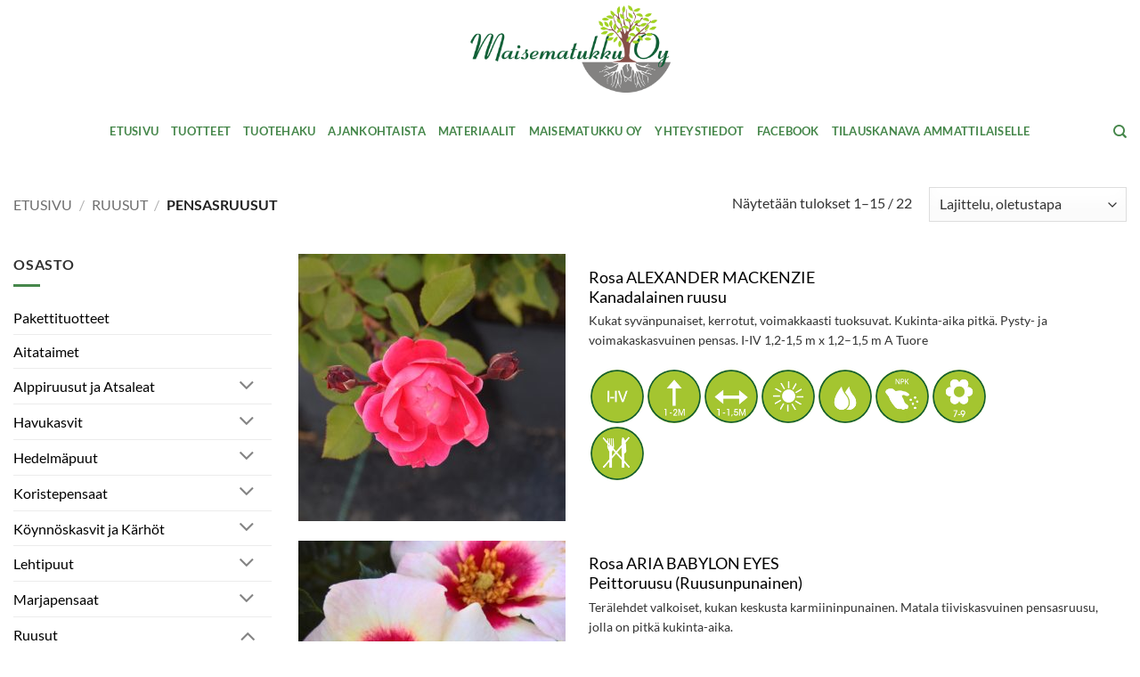

--- FILE ---
content_type: text/html; charset=UTF-8
request_url: https://www.maisematukku.fi/tuote-osasto/ruusut/pensasruusut/
body_size: 21045
content:
<!DOCTYPE html>
<html lang="fi" class="loading-site no-js">
<head>
	<meta charset="UTF-8" />
	<link rel="profile" href="http://gmpg.org/xfn/11" />
	<link rel="pingback" href="https://www.maisematukku.fi/xmlrpc.php" />

	<script>(function(html){html.className = html.className.replace(/\bno-js\b/,'js')})(document.documentElement);</script>
<title>Pensasruusut &#8211; Maisematukku</title>
<meta name='robots' content='max-image-preview:large' />
<meta name="viewport" content="width=device-width, initial-scale=1" /><link rel='dns-prefetch' href='//www.maisematukku.fi' />
<link rel='dns-prefetch' href='//www.googletagmanager.com' />
<link rel='prefetch' href='https://www.maisematukku.fi/wp-content/themes/flatsome/assets/js/flatsome.js?ver=e2eddd6c228105dac048' />
<link rel='prefetch' href='https://www.maisematukku.fi/wp-content/themes/flatsome/assets/js/chunk.slider.js?ver=3.20.4' />
<link rel='prefetch' href='https://www.maisematukku.fi/wp-content/themes/flatsome/assets/js/chunk.popups.js?ver=3.20.4' />
<link rel='prefetch' href='https://www.maisematukku.fi/wp-content/themes/flatsome/assets/js/chunk.tooltips.js?ver=3.20.4' />
<link rel='prefetch' href='https://www.maisematukku.fi/wp-content/themes/flatsome/assets/js/woocommerce.js?ver=1c9be63d628ff7c3ff4c' />
<link rel="alternate" type="application/rss+xml" title="Maisematukku &raquo; syöte" href="https://www.maisematukku.fi/feed/" />
<link rel="alternate" type="application/rss+xml" title="Maisematukku &raquo; kommenttien syöte" href="https://www.maisematukku.fi/comments/feed/" />
<link rel="alternate" type="application/rss+xml" title="Syöte: Maisematukku &raquo; Pensasruusut Osasto" href="https://www.maisematukku.fi/tuote-osasto/ruusut/pensasruusut/feed/" />
<style id='wp-img-auto-sizes-contain-inline-css' type='text/css'>
img:is([sizes=auto i],[sizes^="auto," i]){contain-intrinsic-size:3000px 1500px}
/*# sourceURL=wp-img-auto-sizes-contain-inline-css */
</style>
<style id='wp-emoji-styles-inline-css' type='text/css'>

	img.wp-smiley, img.emoji {
		display: inline !important;
		border: none !important;
		box-shadow: none !important;
		height: 1em !important;
		width: 1em !important;
		margin: 0 0.07em !important;
		vertical-align: -0.1em !important;
		background: none !important;
		padding: 0 !important;
	}
/*# sourceURL=wp-emoji-styles-inline-css */
</style>
<style id='wp-block-library-inline-css' type='text/css'>
:root{--wp-block-synced-color:#7a00df;--wp-block-synced-color--rgb:122,0,223;--wp-bound-block-color:var(--wp-block-synced-color);--wp-editor-canvas-background:#ddd;--wp-admin-theme-color:#007cba;--wp-admin-theme-color--rgb:0,124,186;--wp-admin-theme-color-darker-10:#006ba1;--wp-admin-theme-color-darker-10--rgb:0,107,160.5;--wp-admin-theme-color-darker-20:#005a87;--wp-admin-theme-color-darker-20--rgb:0,90,135;--wp-admin-border-width-focus:2px}@media (min-resolution:192dpi){:root{--wp-admin-border-width-focus:1.5px}}.wp-element-button{cursor:pointer}:root .has-very-light-gray-background-color{background-color:#eee}:root .has-very-dark-gray-background-color{background-color:#313131}:root .has-very-light-gray-color{color:#eee}:root .has-very-dark-gray-color{color:#313131}:root .has-vivid-green-cyan-to-vivid-cyan-blue-gradient-background{background:linear-gradient(135deg,#00d084,#0693e3)}:root .has-purple-crush-gradient-background{background:linear-gradient(135deg,#34e2e4,#4721fb 50%,#ab1dfe)}:root .has-hazy-dawn-gradient-background{background:linear-gradient(135deg,#faaca8,#dad0ec)}:root .has-subdued-olive-gradient-background{background:linear-gradient(135deg,#fafae1,#67a671)}:root .has-atomic-cream-gradient-background{background:linear-gradient(135deg,#fdd79a,#004a59)}:root .has-nightshade-gradient-background{background:linear-gradient(135deg,#330968,#31cdcf)}:root .has-midnight-gradient-background{background:linear-gradient(135deg,#020381,#2874fc)}:root{--wp--preset--font-size--normal:16px;--wp--preset--font-size--huge:42px}.has-regular-font-size{font-size:1em}.has-larger-font-size{font-size:2.625em}.has-normal-font-size{font-size:var(--wp--preset--font-size--normal)}.has-huge-font-size{font-size:var(--wp--preset--font-size--huge)}.has-text-align-center{text-align:center}.has-text-align-left{text-align:left}.has-text-align-right{text-align:right}.has-fit-text{white-space:nowrap!important}#end-resizable-editor-section{display:none}.aligncenter{clear:both}.items-justified-left{justify-content:flex-start}.items-justified-center{justify-content:center}.items-justified-right{justify-content:flex-end}.items-justified-space-between{justify-content:space-between}.screen-reader-text{border:0;clip-path:inset(50%);height:1px;margin:-1px;overflow:hidden;padding:0;position:absolute;width:1px;word-wrap:normal!important}.screen-reader-text:focus{background-color:#ddd;clip-path:none;color:#444;display:block;font-size:1em;height:auto;left:5px;line-height:normal;padding:15px 23px 14px;text-decoration:none;top:5px;width:auto;z-index:100000}html :where(.has-border-color){border-style:solid}html :where([style*=border-top-color]){border-top-style:solid}html :where([style*=border-right-color]){border-right-style:solid}html :where([style*=border-bottom-color]){border-bottom-style:solid}html :where([style*=border-left-color]){border-left-style:solid}html :where([style*=border-width]){border-style:solid}html :where([style*=border-top-width]){border-top-style:solid}html :where([style*=border-right-width]){border-right-style:solid}html :where([style*=border-bottom-width]){border-bottom-style:solid}html :where([style*=border-left-width]){border-left-style:solid}html :where(img[class*=wp-image-]){height:auto;max-width:100%}:where(figure){margin:0 0 1em}html :where(.is-position-sticky){--wp-admin--admin-bar--position-offset:var(--wp-admin--admin-bar--height,0px)}@media screen and (max-width:600px){html :where(.is-position-sticky){--wp-admin--admin-bar--position-offset:0px}}

/*# sourceURL=wp-block-library-inline-css */
</style><link rel='stylesheet' id='wc-blocks-style-css' href='https://www.maisematukku.fi/wp-content/plugins/woocommerce/assets/client/blocks/wc-blocks.css?ver=wc-10.4.3' type='text/css' media='all' />
<style id='global-styles-inline-css' type='text/css'>
:root{--wp--preset--aspect-ratio--square: 1;--wp--preset--aspect-ratio--4-3: 4/3;--wp--preset--aspect-ratio--3-4: 3/4;--wp--preset--aspect-ratio--3-2: 3/2;--wp--preset--aspect-ratio--2-3: 2/3;--wp--preset--aspect-ratio--16-9: 16/9;--wp--preset--aspect-ratio--9-16: 9/16;--wp--preset--color--black: #000000;--wp--preset--color--cyan-bluish-gray: #abb8c3;--wp--preset--color--white: #ffffff;--wp--preset--color--pale-pink: #f78da7;--wp--preset--color--vivid-red: #cf2e2e;--wp--preset--color--luminous-vivid-orange: #ff6900;--wp--preset--color--luminous-vivid-amber: #fcb900;--wp--preset--color--light-green-cyan: #7bdcb5;--wp--preset--color--vivid-green-cyan: #00d084;--wp--preset--color--pale-cyan-blue: #8ed1fc;--wp--preset--color--vivid-cyan-blue: #0693e3;--wp--preset--color--vivid-purple: #9b51e0;--wp--preset--color--primary: #46874b;--wp--preset--color--secondary: #82bc00;--wp--preset--color--success: #627D47;--wp--preset--color--alert: #b20000;--wp--preset--gradient--vivid-cyan-blue-to-vivid-purple: linear-gradient(135deg,rgb(6,147,227) 0%,rgb(155,81,224) 100%);--wp--preset--gradient--light-green-cyan-to-vivid-green-cyan: linear-gradient(135deg,rgb(122,220,180) 0%,rgb(0,208,130) 100%);--wp--preset--gradient--luminous-vivid-amber-to-luminous-vivid-orange: linear-gradient(135deg,rgb(252,185,0) 0%,rgb(255,105,0) 100%);--wp--preset--gradient--luminous-vivid-orange-to-vivid-red: linear-gradient(135deg,rgb(255,105,0) 0%,rgb(207,46,46) 100%);--wp--preset--gradient--very-light-gray-to-cyan-bluish-gray: linear-gradient(135deg,rgb(238,238,238) 0%,rgb(169,184,195) 100%);--wp--preset--gradient--cool-to-warm-spectrum: linear-gradient(135deg,rgb(74,234,220) 0%,rgb(151,120,209) 20%,rgb(207,42,186) 40%,rgb(238,44,130) 60%,rgb(251,105,98) 80%,rgb(254,248,76) 100%);--wp--preset--gradient--blush-light-purple: linear-gradient(135deg,rgb(255,206,236) 0%,rgb(152,150,240) 100%);--wp--preset--gradient--blush-bordeaux: linear-gradient(135deg,rgb(254,205,165) 0%,rgb(254,45,45) 50%,rgb(107,0,62) 100%);--wp--preset--gradient--luminous-dusk: linear-gradient(135deg,rgb(255,203,112) 0%,rgb(199,81,192) 50%,rgb(65,88,208) 100%);--wp--preset--gradient--pale-ocean: linear-gradient(135deg,rgb(255,245,203) 0%,rgb(182,227,212) 50%,rgb(51,167,181) 100%);--wp--preset--gradient--electric-grass: linear-gradient(135deg,rgb(202,248,128) 0%,rgb(113,206,126) 100%);--wp--preset--gradient--midnight: linear-gradient(135deg,rgb(2,3,129) 0%,rgb(40,116,252) 100%);--wp--preset--font-size--small: 13px;--wp--preset--font-size--medium: 20px;--wp--preset--font-size--large: 36px;--wp--preset--font-size--x-large: 42px;--wp--preset--spacing--20: 0.44rem;--wp--preset--spacing--30: 0.67rem;--wp--preset--spacing--40: 1rem;--wp--preset--spacing--50: 1.5rem;--wp--preset--spacing--60: 2.25rem;--wp--preset--spacing--70: 3.38rem;--wp--preset--spacing--80: 5.06rem;--wp--preset--shadow--natural: 6px 6px 9px rgba(0, 0, 0, 0.2);--wp--preset--shadow--deep: 12px 12px 50px rgba(0, 0, 0, 0.4);--wp--preset--shadow--sharp: 6px 6px 0px rgba(0, 0, 0, 0.2);--wp--preset--shadow--outlined: 6px 6px 0px -3px rgb(255, 255, 255), 6px 6px rgb(0, 0, 0);--wp--preset--shadow--crisp: 6px 6px 0px rgb(0, 0, 0);}:where(body) { margin: 0; }.wp-site-blocks > .alignleft { float: left; margin-right: 2em; }.wp-site-blocks > .alignright { float: right; margin-left: 2em; }.wp-site-blocks > .aligncenter { justify-content: center; margin-left: auto; margin-right: auto; }:where(.is-layout-flex){gap: 0.5em;}:where(.is-layout-grid){gap: 0.5em;}.is-layout-flow > .alignleft{float: left;margin-inline-start: 0;margin-inline-end: 2em;}.is-layout-flow > .alignright{float: right;margin-inline-start: 2em;margin-inline-end: 0;}.is-layout-flow > .aligncenter{margin-left: auto !important;margin-right: auto !important;}.is-layout-constrained > .alignleft{float: left;margin-inline-start: 0;margin-inline-end: 2em;}.is-layout-constrained > .alignright{float: right;margin-inline-start: 2em;margin-inline-end: 0;}.is-layout-constrained > .aligncenter{margin-left: auto !important;margin-right: auto !important;}.is-layout-constrained > :where(:not(.alignleft):not(.alignright):not(.alignfull)){margin-left: auto !important;margin-right: auto !important;}body .is-layout-flex{display: flex;}.is-layout-flex{flex-wrap: wrap;align-items: center;}.is-layout-flex > :is(*, div){margin: 0;}body .is-layout-grid{display: grid;}.is-layout-grid > :is(*, div){margin: 0;}body{padding-top: 0px;padding-right: 0px;padding-bottom: 0px;padding-left: 0px;}a:where(:not(.wp-element-button)){text-decoration: none;}:root :where(.wp-element-button, .wp-block-button__link){background-color: #32373c;border-width: 0;color: #fff;font-family: inherit;font-size: inherit;font-style: inherit;font-weight: inherit;letter-spacing: inherit;line-height: inherit;padding-top: calc(0.667em + 2px);padding-right: calc(1.333em + 2px);padding-bottom: calc(0.667em + 2px);padding-left: calc(1.333em + 2px);text-decoration: none;text-transform: inherit;}.has-black-color{color: var(--wp--preset--color--black) !important;}.has-cyan-bluish-gray-color{color: var(--wp--preset--color--cyan-bluish-gray) !important;}.has-white-color{color: var(--wp--preset--color--white) !important;}.has-pale-pink-color{color: var(--wp--preset--color--pale-pink) !important;}.has-vivid-red-color{color: var(--wp--preset--color--vivid-red) !important;}.has-luminous-vivid-orange-color{color: var(--wp--preset--color--luminous-vivid-orange) !important;}.has-luminous-vivid-amber-color{color: var(--wp--preset--color--luminous-vivid-amber) !important;}.has-light-green-cyan-color{color: var(--wp--preset--color--light-green-cyan) !important;}.has-vivid-green-cyan-color{color: var(--wp--preset--color--vivid-green-cyan) !important;}.has-pale-cyan-blue-color{color: var(--wp--preset--color--pale-cyan-blue) !important;}.has-vivid-cyan-blue-color{color: var(--wp--preset--color--vivid-cyan-blue) !important;}.has-vivid-purple-color{color: var(--wp--preset--color--vivid-purple) !important;}.has-primary-color{color: var(--wp--preset--color--primary) !important;}.has-secondary-color{color: var(--wp--preset--color--secondary) !important;}.has-success-color{color: var(--wp--preset--color--success) !important;}.has-alert-color{color: var(--wp--preset--color--alert) !important;}.has-black-background-color{background-color: var(--wp--preset--color--black) !important;}.has-cyan-bluish-gray-background-color{background-color: var(--wp--preset--color--cyan-bluish-gray) !important;}.has-white-background-color{background-color: var(--wp--preset--color--white) !important;}.has-pale-pink-background-color{background-color: var(--wp--preset--color--pale-pink) !important;}.has-vivid-red-background-color{background-color: var(--wp--preset--color--vivid-red) !important;}.has-luminous-vivid-orange-background-color{background-color: var(--wp--preset--color--luminous-vivid-orange) !important;}.has-luminous-vivid-amber-background-color{background-color: var(--wp--preset--color--luminous-vivid-amber) !important;}.has-light-green-cyan-background-color{background-color: var(--wp--preset--color--light-green-cyan) !important;}.has-vivid-green-cyan-background-color{background-color: var(--wp--preset--color--vivid-green-cyan) !important;}.has-pale-cyan-blue-background-color{background-color: var(--wp--preset--color--pale-cyan-blue) !important;}.has-vivid-cyan-blue-background-color{background-color: var(--wp--preset--color--vivid-cyan-blue) !important;}.has-vivid-purple-background-color{background-color: var(--wp--preset--color--vivid-purple) !important;}.has-primary-background-color{background-color: var(--wp--preset--color--primary) !important;}.has-secondary-background-color{background-color: var(--wp--preset--color--secondary) !important;}.has-success-background-color{background-color: var(--wp--preset--color--success) !important;}.has-alert-background-color{background-color: var(--wp--preset--color--alert) !important;}.has-black-border-color{border-color: var(--wp--preset--color--black) !important;}.has-cyan-bluish-gray-border-color{border-color: var(--wp--preset--color--cyan-bluish-gray) !important;}.has-white-border-color{border-color: var(--wp--preset--color--white) !important;}.has-pale-pink-border-color{border-color: var(--wp--preset--color--pale-pink) !important;}.has-vivid-red-border-color{border-color: var(--wp--preset--color--vivid-red) !important;}.has-luminous-vivid-orange-border-color{border-color: var(--wp--preset--color--luminous-vivid-orange) !important;}.has-luminous-vivid-amber-border-color{border-color: var(--wp--preset--color--luminous-vivid-amber) !important;}.has-light-green-cyan-border-color{border-color: var(--wp--preset--color--light-green-cyan) !important;}.has-vivid-green-cyan-border-color{border-color: var(--wp--preset--color--vivid-green-cyan) !important;}.has-pale-cyan-blue-border-color{border-color: var(--wp--preset--color--pale-cyan-blue) !important;}.has-vivid-cyan-blue-border-color{border-color: var(--wp--preset--color--vivid-cyan-blue) !important;}.has-vivid-purple-border-color{border-color: var(--wp--preset--color--vivid-purple) !important;}.has-primary-border-color{border-color: var(--wp--preset--color--primary) !important;}.has-secondary-border-color{border-color: var(--wp--preset--color--secondary) !important;}.has-success-border-color{border-color: var(--wp--preset--color--success) !important;}.has-alert-border-color{border-color: var(--wp--preset--color--alert) !important;}.has-vivid-cyan-blue-to-vivid-purple-gradient-background{background: var(--wp--preset--gradient--vivid-cyan-blue-to-vivid-purple) !important;}.has-light-green-cyan-to-vivid-green-cyan-gradient-background{background: var(--wp--preset--gradient--light-green-cyan-to-vivid-green-cyan) !important;}.has-luminous-vivid-amber-to-luminous-vivid-orange-gradient-background{background: var(--wp--preset--gradient--luminous-vivid-amber-to-luminous-vivid-orange) !important;}.has-luminous-vivid-orange-to-vivid-red-gradient-background{background: var(--wp--preset--gradient--luminous-vivid-orange-to-vivid-red) !important;}.has-very-light-gray-to-cyan-bluish-gray-gradient-background{background: var(--wp--preset--gradient--very-light-gray-to-cyan-bluish-gray) !important;}.has-cool-to-warm-spectrum-gradient-background{background: var(--wp--preset--gradient--cool-to-warm-spectrum) !important;}.has-blush-light-purple-gradient-background{background: var(--wp--preset--gradient--blush-light-purple) !important;}.has-blush-bordeaux-gradient-background{background: var(--wp--preset--gradient--blush-bordeaux) !important;}.has-luminous-dusk-gradient-background{background: var(--wp--preset--gradient--luminous-dusk) !important;}.has-pale-ocean-gradient-background{background: var(--wp--preset--gradient--pale-ocean) !important;}.has-electric-grass-gradient-background{background: var(--wp--preset--gradient--electric-grass) !important;}.has-midnight-gradient-background{background: var(--wp--preset--gradient--midnight) !important;}.has-small-font-size{font-size: var(--wp--preset--font-size--small) !important;}.has-medium-font-size{font-size: var(--wp--preset--font-size--medium) !important;}.has-large-font-size{font-size: var(--wp--preset--font-size--large) !important;}.has-x-large-font-size{font-size: var(--wp--preset--font-size--x-large) !important;}
/*# sourceURL=global-styles-inline-css */
</style>

<link rel='stylesheet' id='contact-form-7-css' href='https://www.maisematukku.fi/wp-content/plugins/contact-form-7/includes/css/styles.css?ver=6.1.4' type='text/css' media='all' />
<link rel='stylesheet' id='seoaic_front_main_css-css' href='https://www.maisematukku.fi/wp-content/plugins/seoai-client/assets/css/front.min.css?ver=2.21.24' type='text/css' media='all' />
<style id='seoaic_front_main_css-inline-css' type='text/css'>

            .seoaic-multistep-form {
                border-radius: 0px !important;
                border: 0px solid #000 !important;
            }

            .seoaic-multistep-form .seoaic-ms-chat-header {
                background: #000;
                color: #fff;
            }

            .seoaic-multistep-form .seoaic-ms-steps-wrapper {
                background-color: #fff !important;
            }

            div.seoaic-multistep-form .seoaic-ms-step-question {
                background: #fff;
                color: #100717;
                font-size: 13px;
                border-radius: 0px;
                border: 0px solid #000 !important;
            }

            .seoaic-multistep-form .seoaic-ms-text-message-wrapper {
                background: #fff;
                color: #100717;
                font-size: 13px ;
                border-radius: 0px;
                border: 0px solid #000;
            }
            .seoaic-multistep-form .seoaic-ms-multi-items-wrapper label {
                background: #fff;
                color: #100717;
                font-size: 13px;
                border-radius: 0px;
                border: 0px solid #000;
            }

            .seoaic-multistep-form .seoaic-ms-textarea-content textarea {
                border-radius: 0px;
                outline: 1px solid #fff;
            }

            .seoaic-multistep-form .seoaic-ms-contact-fields-wrapper {
                background: #fff;
                border-radius: 0px;
                border: 0px solid #000;
            }

            .seoaic-multistep-form .seoaic-ms-contact-field {
                border-radius: 0px;
                outline: 1px solid #fff;
                font-size: 13px;
            }

            .seoaic-multistep-form .seoaic-ms-contact-field-content label {
                color: #100717;
                font-size: 13px;
            }

            .seoaic-multistep-form .seoaic-ms-buttons-wrapper button {
                background: #fff !important;
                color: #100717 !important;
                font-size: 13px !important;
                border-radius: 0px !important;
                border: 0px solid #000 !important;
            }

            .seoaic-multistep-form .seoaic-ms-answer-item {
                background: #fff;
                color: #100717;
                font-size: 13px;
                border-radius: 0px;
                border: 0px solid #000;
            }

            .seoaic-multistep-form .seoaic-ms-bot-icon.show {
                background-color: #000;
                background-size: 100% 100%;
                background-position: center center;
                background-repeat: no-repeat;
                border-radius: 0px;
                border: 0px solid #000;
                width: 46px;
                height: 46px;
                left: 0;
                box-sizing: content-box;
            }

            .seoaic-multistep-form .seoaic-multistep-progress {
                height: 5px;
                background-color: #000;
            }

            .seoaic-ms-open,
            .seoaic-ms-closed-msg {
                background-color: #000;
                color: #fff;
            }

            .seoaic-ms-closed-msg-close-icon {
                color: #fff;
            }

            .seoaic-ms-clised-msg-connector {
                background-color: #000;
            }
        


            .seoaic-ia-buttons-content button {
                background: #fff;
                color: #100717;
                font-size: 13px;
                border-radius: 0px;
                border: 0px solid #000;
            }

            .seoaic-ia-multi-items-wrapper label {
                background: #fff;
                color: #100717;
                font-size: 13px;
                border-radius: 0px;
                border: 0px solid #000;
            }

            .seoaic-ia-textarea-content textarea {
                border-radius: 0px;
                outline: 1px solid #fff;
            }

        
/*# sourceURL=seoaic_front_main_css-inline-css */
</style>
<link rel='stylesheet' id='dashicons-css' href='https://www.maisematukku.fi/wp-includes/css/dashicons.min.css?ver=6.9' type='text/css' media='all' />
<style id='woocommerce-inline-inline-css' type='text/css'>
.woocommerce form .form-row .required { visibility: visible; }
/*# sourceURL=woocommerce-inline-inline-css */
</style>
<style id='wc-product-table-head-inline-css' type='text/css'>
table.wc-product-table { visibility: hidden; }
/*# sourceURL=wc-product-table-head-inline-css */
</style>
<link rel='stylesheet' id='flatsome-main-css' href='https://www.maisematukku.fi/wp-content/themes/flatsome/assets/css/flatsome.css?ver=3.20.4' type='text/css' media='all' />
<style id='flatsome-main-inline-css' type='text/css'>
@font-face {
				font-family: "fl-icons";
				font-display: block;
				src: url(https://www.maisematukku.fi/wp-content/themes/flatsome/assets/css/icons/fl-icons.eot?v=3.20.4);
				src:
					url(https://www.maisematukku.fi/wp-content/themes/flatsome/assets/css/icons/fl-icons.eot#iefix?v=3.20.4) format("embedded-opentype"),
					url(https://www.maisematukku.fi/wp-content/themes/flatsome/assets/css/icons/fl-icons.woff2?v=3.20.4) format("woff2"),
					url(https://www.maisematukku.fi/wp-content/themes/flatsome/assets/css/icons/fl-icons.ttf?v=3.20.4) format("truetype"),
					url(https://www.maisematukku.fi/wp-content/themes/flatsome/assets/css/icons/fl-icons.woff?v=3.20.4) format("woff"),
					url(https://www.maisematukku.fi/wp-content/themes/flatsome/assets/css/icons/fl-icons.svg?v=3.20.4#fl-icons) format("svg");
			}
/*# sourceURL=flatsome-main-inline-css */
</style>
<link rel='stylesheet' id='flatsome-shop-css' href='https://www.maisematukku.fi/wp-content/themes/flatsome/assets/css/flatsome-shop.css?ver=3.20.4' type='text/css' media='all' />
<link rel='stylesheet' id='flatsome-style-css' href='https://www.maisematukku.fi/wp-content/themes/flatsome-child/style.css?ver=3.1.0' type='text/css' media='all' />
<script type="text/javascript">
            window._nslDOMReady = (function () {
                const executedCallbacks = new Set();
            
                return function (callback) {
                    /**
                    * Third parties might dispatch DOMContentLoaded events, so we need to ensure that we only run our callback once!
                    */
                    if (executedCallbacks.has(callback)) return;
            
                    const wrappedCallback = function () {
                        if (executedCallbacks.has(callback)) return;
                        executedCallbacks.add(callback);
                        callback();
                    };
            
                    if (document.readyState === "complete" || document.readyState === "interactive") {
                        wrappedCallback();
                    } else {
                        document.addEventListener("DOMContentLoaded", wrappedCallback);
                    }
                };
            })();
        </script><script type="text/javascript" src="https://www.maisematukku.fi/wp-includes/js/jquery/jquery.min.js?ver=3.7.1" id="jquery-core-js"></script>
<script type="text/javascript" src="https://www.maisematukku.fi/wp-includes/js/jquery/jquery-migrate.min.js?ver=3.4.1" id="jquery-migrate-js"></script>
<script type="text/javascript" src="https://www.maisematukku.fi/wp-content/plugins/woocommerce/assets/js/jquery-blockui/jquery.blockUI.min.js?ver=2.7.0-wc.10.4.3" id="wc-jquery-blockui-js" data-wp-strategy="defer"></script>
<script type="text/javascript" id="wc-add-to-cart-js-extra">
/* <![CDATA[ */
var wc_add_to_cart_params = {"ajax_url":"/wp-admin/admin-ajax.php","wc_ajax_url":"/?wc-ajax=%%endpoint%%","i18n_view_cart":"N\u00e4yt\u00e4 ostoskori","cart_url":"https://www.maisematukku.fi/ostoskori/","is_cart":"","cart_redirect_after_add":"no"};
//# sourceURL=wc-add-to-cart-js-extra
/* ]]> */
</script>
<script type="text/javascript" src="https://www.maisematukku.fi/wp-content/plugins/woocommerce/assets/js/frontend/add-to-cart.min.js?ver=10.4.3" id="wc-add-to-cart-js" defer="defer" data-wp-strategy="defer"></script>
<script type="text/javascript" src="https://www.maisematukku.fi/wp-content/plugins/woocommerce/assets/js/js-cookie/js.cookie.min.js?ver=2.1.4-wc.10.4.3" id="wc-js-cookie-js" data-wp-strategy="defer"></script>
<link rel="https://api.w.org/" href="https://www.maisematukku.fi/wp-json/" /><link rel="alternate" title="JSON" type="application/json" href="https://www.maisematukku.fi/wp-json/wp/v2/product_cat/126" /><link rel="EditURI" type="application/rsd+xml" title="RSD" href="https://www.maisematukku.fi/xmlrpc.php?rsd" />
<meta name="generator" content="WordPress 6.9" />
<meta name="generator" content="WooCommerce 10.4.3" />
<meta name="generator" content="Site Kit by Google 1.170.0" /><meta name="google-site-verification" content="GHhMOxd1apaTpZQe0pHeMawg3YXxBTl2adp741m35CU" />
<link rel="stylesheet" href="https://fonts.googleapis.com/css2?family=Material+Symbols+Outlined:opsz,wght,FILL,GRAD@48,400,0,0" />	<noscript><style>.woocommerce-product-gallery{ opacity: 1 !important; }</style></noscript>
	<link rel="icon" href="https://www.maisematukku.fi/wp-content/uploads/2023/01/cropped-Maisematukku-LOGO-32x32.png" sizes="32x32" />
<link rel="icon" href="https://www.maisematukku.fi/wp-content/uploads/2023/01/cropped-Maisematukku-LOGO-192x192.png" sizes="192x192" />
<link rel="apple-touch-icon" href="https://www.maisematukku.fi/wp-content/uploads/2023/01/cropped-Maisematukku-LOGO-180x180.png" />
<meta name="msapplication-TileImage" content="https://www.maisematukku.fi/wp-content/uploads/2023/01/cropped-Maisematukku-LOGO-270x270.png" />
<style id="custom-css" type="text/css">:root {--primary-color: #46874b;--fs-color-primary: #46874b;--fs-color-secondary: #82bc00;--fs-color-success: #627D47;--fs-color-alert: #b20000;--fs-color-base: #333333;--fs-experimental-link-color: #000000;--fs-experimental-link-color-hover: #333333;}.tooltipster-base {--tooltip-color: #fff;--tooltip-bg-color: #000;}.off-canvas-right .mfp-content, .off-canvas-left .mfp-content {--drawer-width: 300px;}.off-canvas .mfp-content.off-canvas-cart {--drawer-width: 360px;}html{background-color:#ffffff!important;}.container-width, .full-width .ubermenu-nav, .container, .row{max-width: 1320px}.row.row-collapse{max-width: 1290px}.row.row-small{max-width: 1312.5px}.row.row-large{max-width: 1350px}.header-main{height: 110px}#logo img{max-height: 110px}#logo{width:225px;}.header-bottom{min-height: 55px}.header-top{min-height: 20px}.transparent .header-main{height: 100px}.transparent #logo img{max-height: 100px}.has-transparent + .page-title:first-of-type,.has-transparent + #main > .page-title,.has-transparent + #main > div > .page-title,.has-transparent + #main .page-header-wrapper:first-of-type .page-title{padding-top: 180px;}.header.show-on-scroll,.stuck .header-main{height:90px!important}.stuck #logo img{max-height: 90px!important}.search-form{ width: 100%;}.header-bottom {background-color: #ffffff}.top-bar-nav > li > a{line-height: 16px }.header-main .nav > li > a{line-height: 16px }.stuck .header-main .nav > li > a{line-height: 50px }.header-bottom-nav > li > a{line-height: 55px }@media (max-width: 549px) {.header-main{height: 95px}#logo img{max-height: 95px}}.nav-dropdown{font-size:100%}.header-top{background-color:#ffffff!important;}h1,h2,h3,h4,h5,h6,.heading-font{color: #46874b;}body{font-size: 100%;}@media screen and (max-width: 549px){body{font-size: 100%;}}body{font-family: Lato, sans-serif;}body {font-weight: 400;font-style: normal;}.nav > li > a {font-family: Lato, sans-serif;}.mobile-sidebar-levels-2 .nav > li > ul > li > a {font-family: Lato, sans-serif;}.nav > li > a,.mobile-sidebar-levels-2 .nav > li > ul > li > a {font-weight: 700;font-style: normal;}h1,h2,h3,h4,h5,h6,.heading-font, .off-canvas-center .nav-sidebar.nav-vertical > li > a{font-family: Lato, sans-serif;}h1,h2,h3,h4,h5,h6,.heading-font,.banner h1,.banner h2 {font-weight: 400;font-style: normal;}.alt-font{font-family: "Dancing Script", sans-serif;}.alt-font {font-weight: 400!important;font-style: normal!important;}.header:not(.transparent) .header-bottom-nav.nav > li > a{color: #46874b;}.header:not(.transparent) .header-bottom-nav.nav > li > a:hover,.header:not(.transparent) .header-bottom-nav.nav > li.active > a,.header:not(.transparent) .header-bottom-nav.nav > li.current > a,.header:not(.transparent) .header-bottom-nav.nav > li > a.active,.header:not(.transparent) .header-bottom-nav.nav > li > a.current{color: #46874b;}.header-bottom-nav.nav-line-bottom > li > a:before,.header-bottom-nav.nav-line-grow > li > a:before,.header-bottom-nav.nav-line > li > a:before,.header-bottom-nav.nav-box > li > a:hover,.header-bottom-nav.nav-box > li.active > a,.header-bottom-nav.nav-pills > li > a:hover,.header-bottom-nav.nav-pills > li.active > a{color:#FFF!important;background-color: #46874b;}.widget:where(:not(.widget_shopping_cart)) a{color: #46874b;}.widget:where(:not(.widget_shopping_cart)) a:hover{color: #333333;}.widget .tagcloud a:hover{border-color: #333333; background-color: #333333;}.is-divider{background-color: #46874b;}.current .breadcrumb-step, [data-icon-label]:after, .button#place_order,.button.checkout,.checkout-button,.single_add_to_cart_button.button, .sticky-add-to-cart-select-options-button{background-color: #46874b!important }@media screen and (min-width: 550px){.products .box-vertical .box-image{min-width: 300px!important;width: 300px!important;}}.footer-2{background-color: #ffffff}.absolute-footer, html{background-color: #ffffff}button[name='update_cart'] { display: none; }.nav-vertical-fly-out > li + li {border-top-width: 1px; border-top-style: solid;}.label-new.menu-item > a:after{content:"New";}.label-hot.menu-item > a:after{content:"Hot";}.label-sale.menu-item > a:after{content:"Sale";}.label-popular.menu-item > a:after{content:"Popular";}</style><style id="kirki-inline-styles">/* latin-ext */
@font-face {
  font-family: 'Lato';
  font-style: normal;
  font-weight: 400;
  font-display: swap;
  src: url(https://www.maisematukku.fi/wp-content/fonts/lato/S6uyw4BMUTPHjxAwXjeu.woff2) format('woff2');
  unicode-range: U+0100-02BA, U+02BD-02C5, U+02C7-02CC, U+02CE-02D7, U+02DD-02FF, U+0304, U+0308, U+0329, U+1D00-1DBF, U+1E00-1E9F, U+1EF2-1EFF, U+2020, U+20A0-20AB, U+20AD-20C0, U+2113, U+2C60-2C7F, U+A720-A7FF;
}
/* latin */
@font-face {
  font-family: 'Lato';
  font-style: normal;
  font-weight: 400;
  font-display: swap;
  src: url(https://www.maisematukku.fi/wp-content/fonts/lato/S6uyw4BMUTPHjx4wXg.woff2) format('woff2');
  unicode-range: U+0000-00FF, U+0131, U+0152-0153, U+02BB-02BC, U+02C6, U+02DA, U+02DC, U+0304, U+0308, U+0329, U+2000-206F, U+20AC, U+2122, U+2191, U+2193, U+2212, U+2215, U+FEFF, U+FFFD;
}
/* latin-ext */
@font-face {
  font-family: 'Lato';
  font-style: normal;
  font-weight: 700;
  font-display: swap;
  src: url(https://www.maisematukku.fi/wp-content/fonts/lato/S6u9w4BMUTPHh6UVSwaPGR_p.woff2) format('woff2');
  unicode-range: U+0100-02BA, U+02BD-02C5, U+02C7-02CC, U+02CE-02D7, U+02DD-02FF, U+0304, U+0308, U+0329, U+1D00-1DBF, U+1E00-1E9F, U+1EF2-1EFF, U+2020, U+20A0-20AB, U+20AD-20C0, U+2113, U+2C60-2C7F, U+A720-A7FF;
}
/* latin */
@font-face {
  font-family: 'Lato';
  font-style: normal;
  font-weight: 700;
  font-display: swap;
  src: url(https://www.maisematukku.fi/wp-content/fonts/lato/S6u9w4BMUTPHh6UVSwiPGQ.woff2) format('woff2');
  unicode-range: U+0000-00FF, U+0131, U+0152-0153, U+02BB-02BC, U+02C6, U+02DA, U+02DC, U+0304, U+0308, U+0329, U+2000-206F, U+20AC, U+2122, U+2191, U+2193, U+2212, U+2215, U+FEFF, U+FFFD;
}/* vietnamese */
@font-face {
  font-family: 'Dancing Script';
  font-style: normal;
  font-weight: 400;
  font-display: swap;
  src: url(https://www.maisematukku.fi/wp-content/fonts/dancing-script/If2cXTr6YS-zF4S-kcSWSVi_sxjsohD9F50Ruu7BMSo3Rep8ltA.woff2) format('woff2');
  unicode-range: U+0102-0103, U+0110-0111, U+0128-0129, U+0168-0169, U+01A0-01A1, U+01AF-01B0, U+0300-0301, U+0303-0304, U+0308-0309, U+0323, U+0329, U+1EA0-1EF9, U+20AB;
}
/* latin-ext */
@font-face {
  font-family: 'Dancing Script';
  font-style: normal;
  font-weight: 400;
  font-display: swap;
  src: url(https://www.maisematukku.fi/wp-content/fonts/dancing-script/If2cXTr6YS-zF4S-kcSWSVi_sxjsohD9F50Ruu7BMSo3ROp8ltA.woff2) format('woff2');
  unicode-range: U+0100-02BA, U+02BD-02C5, U+02C7-02CC, U+02CE-02D7, U+02DD-02FF, U+0304, U+0308, U+0329, U+1D00-1DBF, U+1E00-1E9F, U+1EF2-1EFF, U+2020, U+20A0-20AB, U+20AD-20C0, U+2113, U+2C60-2C7F, U+A720-A7FF;
}
/* latin */
@font-face {
  font-family: 'Dancing Script';
  font-style: normal;
  font-weight: 400;
  font-display: swap;
  src: url(https://www.maisematukku.fi/wp-content/fonts/dancing-script/If2cXTr6YS-zF4S-kcSWSVi_sxjsohD9F50Ruu7BMSo3Sup8.woff2) format('woff2');
  unicode-range: U+0000-00FF, U+0131, U+0152-0153, U+02BB-02BC, U+02C6, U+02DA, U+02DC, U+0304, U+0308, U+0329, U+2000-206F, U+20AC, U+2122, U+2191, U+2193, U+2212, U+2215, U+FEFF, U+FFFD;
}</style><link rel='stylesheet' id='wordfence-ls-login-css' href='https://www.maisematukku.fi/wp-content/plugins/wordfence/modules/login-security/css/login.1766263234.css?ver=1.1.15' type='text/css' media='all' />
</head>

<body class="archive tax-product_cat term-pensasruusut term-126 wp-theme-flatsome wp-child-theme-flatsome-child theme-flatsome woocommerce woocommerce-page woocommerce-no-js full-width lightbox nav-dropdown-has-shadow">


<a class="skip-link screen-reader-text" href="#main">Skip to content</a>

<div id="wrapper">

	
	<header id="header" class="header has-sticky sticky-jump">
		<div class="header-wrapper">
			<div id="top-bar" class="header-top hide-for-sticky nav-dark show-for-medium">
    <div class="flex-row container">
      <div class="flex-col hide-for-medium flex-left">
          <ul class="nav nav-left medium-nav-center nav-small  nav-divided">
                        </ul>
      </div>

      <div class="flex-col hide-for-medium flex-center">
          <ul class="nav nav-center nav-small  nav-divided">
                        </ul>
      </div>

      <div class="flex-col hide-for-medium flex-right">
         <ul class="nav top-bar-nav nav-right nav-small  nav-divided">
                        </ul>
      </div>

            <div class="flex-col show-for-medium flex-grow">
          <ul class="nav nav-center nav-small mobile-nav  nav-divided">
              <li class="html custom html_topbar_left"><strong class="uppercase">Add anything here or just remove it...</strong></li>          </ul>
      </div>
      
    </div>
</div>
<div id="masthead" class="header-main show-logo-center hide-for-sticky">
      <div class="header-inner flex-row container logo-center medium-logo-center" role="navigation">

          <!-- Logo -->
          <div id="logo" class="flex-col logo">
            
<!-- Header logo -->
<a href="https://www.maisematukku.fi/" title="Maisematukku" rel="home">
		<img width="1020" height="447" src="https://www.maisematukku.fi/wp-content/uploads/2024/02/MTlogo1-1400x613.png" class="header_logo header-logo" alt="Maisematukku"/><img  width="1020" height="447" src="https://www.maisematukku.fi/wp-content/uploads/2024/02/MTlogo1-1400x613.png" class="header-logo-dark" alt="Maisematukku"/></a>
          </div>

          <!-- Mobile Left Elements -->
          <div class="flex-col show-for-medium flex-left">
            <ul class="mobile-nav nav nav-left ">
              <li class="nav-icon has-icon">
			<a href="#" class="is-small" data-open="#main-menu" data-pos="left" data-bg="main-menu-overlay" role="button" aria-label="Menu" aria-controls="main-menu" aria-expanded="false" aria-haspopup="dialog" data-flatsome-role-button>
			<i class="icon-menu" aria-hidden="true"></i>					</a>
	</li>
            </ul>
          </div>

          <!-- Left Elements -->
          <div class="flex-col hide-for-medium flex-left
            ">
            <ul class="header-nav header-nav-main nav nav-left  nav-uppercase" >
                          </ul>
          </div>

          <!-- Right Elements -->
          <div class="flex-col hide-for-medium flex-right">
            <ul class="header-nav header-nav-main nav nav-right  nav-uppercase">
              
<li class="account-item has-icon">

	<a href="https://www.maisematukku.fi/oma-tili/" class="nav-top-link nav-top-not-logged-in is-small is-small" title="Kirjaudu" role="button" data-open="#login-form-popup" aria-label="Kirjaudu" aria-controls="login-form-popup" aria-expanded="false" aria-haspopup="dialog" data-flatsome-role-button>
		<i class="icon-user" aria-hidden="true"></i>	</a>




</li>
<li class="header-divider"></li><li class="cart-item has-icon">

<a href="https://www.maisematukku.fi/ostoskori/" class="header-cart-link nav-top-link is-small off-canvas-toggle" title="Ostoskori" aria-label="Näytä ostoskori" aria-expanded="false" aria-haspopup="dialog" role="button" data-open="#cart-popup" data-class="off-canvas-cart" data-pos="right" aria-controls="cart-popup" data-flatsome-role-button>


    <i class="icon-shopping-basket" aria-hidden="true" data-icon-label="0"></i>  </a>



  <!-- Cart Sidebar Popup -->
  <div id="cart-popup" class="mfp-hide">
  <div class="cart-popup-inner inner-padding cart-popup-inner--sticky">
      <div class="cart-popup-title text-center">
          <span class="heading-font uppercase">Ostoskori</span>
          <div class="is-divider"></div>
      </div>
	  <div class="widget_shopping_cart">
		  <div class="widget_shopping_cart_content">
			  

	<div class="ux-mini-cart-empty flex flex-row-col text-center pt pb">
				<div class="ux-mini-cart-empty-icon">
			<svg aria-hidden="true" xmlns="http://www.w3.org/2000/svg" viewBox="0 0 17 19" style="opacity:.1;height:80px;">
				<path d="M8.5 0C6.7 0 5.3 1.2 5.3 2.7v2H2.1c-.3 0-.6.3-.7.7L0 18.2c0 .4.2.8.6.8h15.7c.4 0 .7-.3.7-.7v-.1L15.6 5.4c0-.3-.3-.6-.7-.6h-3.2v-2c0-1.6-1.4-2.8-3.2-2.8zM6.7 2.7c0-.8.8-1.4 1.8-1.4s1.8.6 1.8 1.4v2H6.7v-2zm7.5 3.4 1.3 11.5h-14L2.8 6.1h2.5v1.4c0 .4.3.7.7.7.4 0 .7-.3.7-.7V6.1h3.5v1.4c0 .4.3.7.7.7s.7-.3.7-.7V6.1h2.6z" fill-rule="evenodd" clip-rule="evenodd" fill="currentColor"></path>
			</svg>
		</div>
				<p class="woocommerce-mini-cart__empty-message empty">Ostoskori on tyhjä.</p>
					<p class="return-to-shop">
				<a class="button primary wc-backward" href="https://www.maisematukku.fi/tuotteet/">
					Takaisin kauppaan				</a>
			</p>
				</div>


		  </div>
	  </div>
              </div>
  </div>

</li>
            </ul>
          </div>

          <!-- Mobile Right Elements -->
          <div class="flex-col show-for-medium flex-right">
            <ul class="mobile-nav nav nav-right ">
              
<li class="account-item has-icon">
		<a href="https://www.maisematukku.fi/oma-tili/" class="account-link-mobile is-small" title="Oma tili" aria-label="Oma tili">
		<i class="icon-user" aria-hidden="true"></i>	</a>
	</li>
<li class="cart-item has-icon">


		<a href="https://www.maisematukku.fi/ostoskori/" class="header-cart-link nav-top-link is-small off-canvas-toggle" title="Ostoskori" aria-label="Näytä ostoskori" aria-expanded="false" aria-haspopup="dialog" role="button" data-open="#cart-popup" data-class="off-canvas-cart" data-pos="right" aria-controls="cart-popup" data-flatsome-role-button>

  	<i class="icon-shopping-basket" aria-hidden="true" data-icon-label="0"></i>  </a>

</li>
            </ul>
          </div>

      </div>

      </div>
<div id="wide-nav" class="header-bottom wide-nav nav-dark flex-has-center hide-for-medium">
    <div class="flex-row container">

                        <div class="flex-col hide-for-medium flex-left">
                <ul class="nav header-nav header-bottom-nav nav-left  nav-line-bottom nav-uppercase">
                                    </ul>
            </div>
            
                        <div class="flex-col hide-for-medium flex-center">
                <ul class="nav header-nav header-bottom-nav nav-center  nav-line-bottom nav-uppercase">
                    <li id="menu-item-313" class="menu-item menu-item-type-post_type menu-item-object-page menu-item-home menu-item-313 menu-item-design-default"><a href="https://www.maisematukku.fi/" class="nav-top-link">Etusivu</a></li>
<li id="menu-item-233" class="menu-item menu-item-type-post_type menu-item-object-page menu-item-233 menu-item-design-default"><a href="https://www.maisematukku.fi/tuotteet/" class="nav-top-link">Tuotteet</a></li>
<li id="menu-item-351" class="menu-item menu-item-type-post_type menu-item-object-page menu-item-351 menu-item-design-default"><a href="https://www.maisematukku.fi/tuotehaku/" class="nav-top-link">Tuotehaku</a></li>
<li id="menu-item-350" class="menu-item menu-item-type-post_type menu-item-object-page menu-item-350 menu-item-design-default"><a href="https://www.maisematukku.fi/ajankohtaista/" class="nav-top-link">Ajankohtaista</a></li>
<li id="menu-item-2007" class="menu-item menu-item-type-post_type menu-item-object-page menu-item-2007 menu-item-design-default"><a href="https://www.maisematukku.fi/tuoteluettelot/" class="nav-top-link">MATERIAALIT</a></li>
<li id="menu-item-2885" class="menu-item menu-item-type-post_type menu-item-object-page menu-item-2885 menu-item-design-default"><a href="https://www.maisematukku.fi/2877-2/" class="nav-top-link">Maisematukku Oy</a></li>
<li id="menu-item-349" class="menu-item menu-item-type-post_type menu-item-object-page menu-item-349 menu-item-design-default"><a href="https://www.maisematukku.fi/yhteystiedot/" class="nav-top-link">Yhteystiedot</a></li>
<li id="menu-item-391" class="menu-item menu-item-type-custom menu-item-object-custom menu-item-391 menu-item-design-default"><a href="https://www.facebook.com/maisematukku" class="nav-top-link">Facebook</a></li>
<li id="menu-item-525" class="menu-item menu-item-type-post_type menu-item-object-page menu-item-525 menu-item-design-default"><a href="https://www.maisematukku.fi/tilauskanava/" class="nav-top-link">Tilauskanava ammattilaiselle</a></li>
                </ul>
            </div>
            
                        <div class="flex-col hide-for-medium flex-right flex-grow">
              <ul class="nav header-nav header-bottom-nav nav-right  nav-line-bottom nav-uppercase">
                   <li class="header-search header-search-dropdown has-icon has-dropdown menu-item-has-children">
		<a href="#" aria-label="Haku" aria-haspopup="true" aria-expanded="false" aria-controls="ux-search-dropdown" class="nav-top-link is-small"><i class="icon-search" aria-hidden="true"></i></a>
		<ul id="ux-search-dropdown" class="nav-dropdown nav-dropdown-default">
	 	<li class="header-search-form search-form html relative has-icon">
	<div class="header-search-form-wrapper">
		<div class="searchform-wrapper ux-search-box relative form-flat is-normal"><form role="search" method="get" class="searchform" action="https://www.maisematukku.fi/">
	<div class="flex-row relative">
						<div class="flex-col flex-grow">
			<label class="screen-reader-text" for="woocommerce-product-search-field-0">Etsi:</label>
			<input type="search" id="woocommerce-product-search-field-0" class="search-field mb-0" placeholder="Hae sivuilta" value="" name="s" />
			<input type="hidden" name="post_type" value="product" />
					</div>
		<div class="flex-col">
			<button type="submit" value="Haku" class="ux-search-submit submit-button secondary button  icon mb-0" aria-label="Submit">
				<i class="icon-search" aria-hidden="true"></i>			</button>
		</div>
	</div>
	<div class="live-search-results text-left z-top"></div>
</form>
</div>	</div>
</li>
	</ul>
</li>
              </ul>
            </div>
            
            
    </div>
</div>

<div class="header-bg-container fill"><div class="header-bg-image fill"></div><div class="header-bg-color fill"></div></div>		</div>
	</header>

	<div class="shop-page-title category-page-title page-title ">
	<div class="page-title-inner flex-row  medium-flex-wrap container">
		<div class="flex-col flex-grow medium-text-center">
			<div class="is-medium">
	<nav class="woocommerce-breadcrumb breadcrumbs uppercase" aria-label="Breadcrumb"><a href="https://www.maisematukku.fi">Etusivu</a> <span class="divider">&#47;</span> <a href="https://www.maisematukku.fi/tuote-osasto/ruusut/">Ruusut</a> <span class="divider">&#47;</span> Pensasruusut</nav></div>
<div class="category-filtering category-filter-row show-for-medium">
	<a href="#" data-open="#shop-sidebar" data-pos="left" class="filter-button uppercase plain" role="button" aria-controls="shop-sidebar" aria-expanded="false" aria-haspopup="dialog" data-visible-after="true" data-flatsome-role-button>
		<i class="icon-equalizer" aria-hidden="true"></i>		<strong>Suodata</strong>
	</a>
	<div class="inline-block">
			</div>
</div>
		</div>
		<div class="flex-col medium-text-center">
				<p class="woocommerce-result-count hide-for-medium" role="alert" aria-relevant="all" >
		Näytetään tulokset 1&ndash;15 / 22	</p>
	<form class="woocommerce-ordering" method="get">
		<select
		name="orderby"
		class="orderby"
					aria-label="Järjestys kaupassa"
			>
					<option value="menu_order"  selected='selected'>Lajittelu, oletustapa</option>
					<option value="popularity" >Lajittelu: ostetuin ensin</option>
					<option value="date" >Järjestä uusimman mukaan</option>
					<option value="price" >Lajittelu: halvin ensin</option>
					<option value="price-desc" >Lajittelu: kallein ensin</option>
			</select>
	<input type="hidden" name="paged" value="1" />
	</form>
		</div>
	</div>
</div>

	<main id="main" class="">
<div class="row category-page-row">

		<div class="col large-3 hide-for-medium ">
						<div id="shop-sidebar" class="sidebar-inner col-inner">
				<aside id="woocommerce_product_categories-13" class="widget woocommerce widget_product_categories"><span class="widget-title shop-sidebar">Osasto</span><div class="is-divider small"></div><ul class="product-categories"><li class="cat-item cat-item-387"><a href="https://www.maisematukku.fi/tuote-osasto/pakettituotteet/">Pakettituotteet</a></li>
<li class="cat-item cat-item-69"><a href="https://www.maisematukku.fi/tuote-osasto/aitataimet/">Aitataimet</a></li>
<li class="cat-item cat-item-70 cat-parent"><a href="https://www.maisematukku.fi/tuote-osasto/alppiruusut-ja-atsaleat/">Alppiruusut ja Atsaleat</a><ul class='children'>
<li class="cat-item cat-item-73"><a href="https://www.maisematukku.fi/tuote-osasto/alppiruusut-ja-atsaleat/atsaleat/">Atsaleat</a></li>
<li class="cat-item cat-item-71"><a href="https://www.maisematukku.fi/tuote-osasto/alppiruusut-ja-atsaleat/isokukkaiset-alppiruusut/">Isokukkaiset Alppiruusut</a></li>
<li class="cat-item cat-item-72"><a href="https://www.maisematukku.fi/tuote-osasto/alppiruusut-ja-atsaleat/pienikukkaiset-alppiruusut/">Pienikukkaiset Alppiruusut</a></li>
</ul>
</li>
<li class="cat-item cat-item-75 cat-parent"><a href="https://www.maisematukku.fi/tuote-osasto/havukasvit/">Havukasvit</a><ul class='children'>
<li class="cat-item cat-item-76"><a href="https://www.maisematukku.fi/tuote-osasto/havukasvit/havupuut/">Havupuut</a></li>
<li class="cat-item cat-item-77"><a href="https://www.maisematukku.fi/tuote-osasto/havukasvit/keskikokoiset-havupensaat/">Keskikokoiset Havupensaat</a></li>
<li class="cat-item cat-item-80"><a href="https://www.maisematukku.fi/tuote-osasto/havukasvit/muotoon-leikatut-erikoishavut/">Muotoon Leikatut Erikoishavut</a></li>
<li class="cat-item cat-item-79"><a href="https://www.maisematukku.fi/tuote-osasto/havukasvit/peittohavut/">Peittohavut</a></li>
<li class="cat-item cat-item-78"><a href="https://www.maisematukku.fi/tuote-osasto/havukasvit/pienet-havupensaat/">Pienet Havupensaat</a></li>
</ul>
</li>
<li class="cat-item cat-item-81 cat-parent"><a href="https://www.maisematukku.fi/tuote-osasto/hedelmapuut/">Hedelmäpuut</a><ul class='children'>
<li class="cat-item cat-item-90"><a href="https://www.maisematukku.fi/tuote-osasto/hedelmapuut/aroniat-marjatuomipihlajat-makeapihlajat/">Aroniat, marjatuomipihlajat, makeapihlajat</a></li>
<li class="cat-item cat-item-84 cat-parent"><a href="https://www.maisematukku.fi/tuote-osasto/hedelmapuut/hapankirsikat/">Hapankirsikat</a>	<ul class='children'>
<li class="cat-item cat-item-86"><a href="https://www.maisematukku.fi/tuote-osasto/hedelmapuut/hapankirsikat/kirsikkapensaat/">Kirsikkapensaat</a></li>
<li class="cat-item cat-item-85"><a href="https://www.maisematukku.fi/tuote-osasto/hedelmapuut/hapankirsikat/makeakirsikat/">Makeakirsikat</a></li>
	</ul>
</li>
<li class="cat-item cat-item-88"><a href="https://www.maisematukku.fi/tuote-osasto/hedelmapuut/kirsikkaluumut/">Kirsikkaluumut</a></li>
<li class="cat-item cat-item-87"><a href="https://www.maisematukku.fi/tuote-osasto/hedelmapuut/luumut/">Luumut</a></li>
<li class="cat-item cat-item-82 cat-parent"><a href="https://www.maisematukku.fi/tuote-osasto/hedelmapuut/omenat/">Omenat</a>	<ul class='children'>
<li class="cat-item cat-item-83"><a href="https://www.maisematukku.fi/tuote-osasto/hedelmapuut/omenat/pilariomenat/">Pilariomenat</a></li>
	</ul>
</li>
<li class="cat-item cat-item-89"><a href="https://www.maisematukku.fi/tuote-osasto/hedelmapuut/paarynat/">Päärynät</a></li>
</ul>
</li>
<li class="cat-item cat-item-92 cat-parent"><a href="https://www.maisematukku.fi/tuote-osasto/koristepensaat/">Koristepensaat</a><ul class='children'>
<li class="cat-item cat-item-94"><a href="https://www.maisematukku.fi/tuote-osasto/koristepensaat/keskikorkeat-pensaat/">Keskikorkeat Pensaat</a></li>
<li class="cat-item cat-item-96"><a href="https://www.maisematukku.fi/tuote-osasto/koristepensaat/maanpeitepensaat/">Maanpeitepensaat</a></li>
<li class="cat-item cat-item-95"><a href="https://www.maisematukku.fi/tuote-osasto/koristepensaat/matalat-pensaat/">Matalat Pensaat</a></li>
<li class="cat-item cat-item-93"><a href="https://www.maisematukku.fi/tuote-osasto/koristepensaat/suuret-pensaat/">Suuret Pensaat</a></li>
</ul>
</li>
<li class="cat-item cat-item-97 cat-parent"><a href="https://www.maisematukku.fi/tuote-osasto/koynnoskasvit-ja-karhot/">Köynnöskasvit ja Kärhöt</a><ul class='children'>
<li class="cat-item cat-item-98 cat-parent"><a href="https://www.maisematukku.fi/tuote-osasto/koynnoskasvit-ja-karhot/karhot/">Kärhöt</a>	<ul class='children'>
<li class="cat-item cat-item-100"><a href="https://www.maisematukku.fi/tuote-osasto/koynnoskasvit-ja-karhot/karhot/atragene-ryhma-tarha-alppikarhot/">Atragene Ryhmä (Tarha-alppikärhöt)</a></li>
<li class="cat-item cat-item-99"><a href="https://www.maisematukku.fi/tuote-osasto/koynnoskasvit-ja-karhot/karhot/integrifolia-ryhma-kellokarhot/">Integrifolia Ryhmä (Kellokärhöt)</a></li>
<li class="cat-item cat-item-102"><a href="https://www.maisematukku.fi/tuote-osasto/koynnoskasvit-ja-karhot/karhot/suurikukkaiset-karhot/">Suurikukkaiset Kärhöt</a></li>
<li class="cat-item cat-item-366"><a href="https://www.maisematukku.fi/tuote-osasto/koynnoskasvit-ja-karhot/karhot/texensis-ryhma-tarhalyhtykarhot/">Texensis Ryhmä (Tarhalyhtykärhöt)</a></li>
<li class="cat-item cat-item-367"><a href="https://www.maisematukku.fi/tuote-osasto/koynnoskasvit-ja-karhot/karhot/vitalba-ryhma-lumikarho/">Vitalba-Ryhmä (Lumikärhö)</a></li>
<li class="cat-item cat-item-101"><a href="https://www.maisematukku.fi/tuote-osasto/koynnoskasvit-ja-karhot/karhot/viticella-ryhma-viinikarhot/">Viticella Ryhmä (Viinikärhöt)</a></li>
	</ul>
</li>
<li class="cat-item cat-item-103"><a href="https://www.maisematukku.fi/tuote-osasto/koynnoskasvit-ja-karhot/muut-koynnoskasvit/">Muut Köynnöskasvit</a></li>
</ul>
</li>
<li class="cat-item cat-item-104 cat-parent"><a href="https://www.maisematukku.fi/tuote-osasto/lehtipuut/">Lehtipuut</a><ul class='children'>
<li class="cat-item cat-item-106"><a href="https://www.maisematukku.fi/tuote-osasto/lehtipuut/keskikoiset-leveat-puut/">Keskikoiset Leveät Puut</a></li>
<li class="cat-item cat-item-107"><a href="https://www.maisematukku.fi/tuote-osasto/lehtipuut/keskikokoiset-kapeat-puut/">Keskikokoiset Kapeat Puut</a></li>
<li class="cat-item cat-item-108"><a href="https://www.maisematukku.fi/tuote-osasto/lehtipuut/koristeomenat/">Koristeomenat</a></li>
<li class="cat-item cat-item-365"><a href="https://www.maisematukku.fi/tuote-osasto/lehtipuut/koristepuut-lehtipuut/">Koristepuut</a></li>
<li class="cat-item cat-item-109"><a href="https://www.maisematukku.fi/tuote-osasto/lehtipuut/pikkupuut-tai-rungolliset-pensaat/">Pikkupuut tai Rungolliset Pensaat</a></li>
<li class="cat-item cat-item-110"><a href="https://www.maisematukku.fi/tuote-osasto/lehtipuut/riippapuut/">Riippapuut</a></li>
<li class="cat-item cat-item-105"><a href="https://www.maisematukku.fi/tuote-osasto/lehtipuut/suuret-puut/">Suuret Puut</a></li>
</ul>
</li>
<li class="cat-item cat-item-111 cat-parent"><a href="https://www.maisematukku.fi/tuote-osasto/marjapensaat/">Marjapensaat</a><ul class='children'>
<li class="cat-item cat-item-124"><a href="https://www.maisematukku.fi/tuote-osasto/marjapensaat/erikoismarjat/">Erikoismarjat</a></li>
<li class="cat-item cat-item-113"><a href="https://www.maisematukku.fi/tuote-osasto/marjapensaat/herukat-ja-karviaiset/">Herukat ja Karviaiset</a></li>
<li class="cat-item cat-item-119"><a href="https://www.maisematukku.fi/tuote-osasto/marjapensaat/hunajamarjat/">Hunajamarjat</a></li>
<li class="cat-item cat-item-112"><a href="https://www.maisematukku.fi/tuote-osasto/marjapensaat/marjatuomipihlajat-ja-aroniat/">Marjatuomipihlajat ja Aroniat</a></li>
<li class="cat-item cat-item-117"><a href="https://www.maisematukku.fi/tuote-osasto/marjapensaat/mesimarjat/">Mesimarjat</a></li>
<li class="cat-item cat-item-118"><a href="https://www.maisematukku.fi/tuote-osasto/marjapensaat/mustikat/">Mustikat</a></li>
<li class="cat-item cat-item-224"><a href="https://www.maisematukku.fi/tuote-osasto/marjapensaat/puolukat/">Puolukat</a></li>
<li class="cat-item cat-item-121"><a href="https://www.maisematukku.fi/tuote-osasto/marjapensaat/raparperi/">Raparperi</a></li>
<li class="cat-item cat-item-120"><a href="https://www.maisematukku.fi/tuote-osasto/marjapensaat/tyrnit/">Tyrnit</a></li>
<li class="cat-item cat-item-116"><a href="https://www.maisematukku.fi/tuote-osasto/marjapensaat/vadelmat/">Vadelmat</a></li>
<li class="cat-item cat-item-123"><a href="https://www.maisematukku.fi/tuote-osasto/marjapensaat/viinikoynnokset/">Viiniköynnökset</a></li>
</ul>
</li>
<li class="cat-item cat-item-125 cat-parent current-cat-parent"><a href="https://www.maisematukku.fi/tuote-osasto/ruusut/">Ruusut</a><ul class='children'>
<li class="cat-item cat-item-129"><a href="https://www.maisematukku.fi/tuote-osasto/ruusut/koynnosruusut/">Köynnösruusut</a></li>
<li class="cat-item cat-item-127"><a href="https://www.maisematukku.fi/tuote-osasto/ruusut/peittoruusut/">Peittoruusut</a></li>
<li class="cat-item cat-item-126 current-cat"><a href="https://www.maisematukku.fi/tuote-osasto/ruusut/pensasruusut/">Pensasruusut</a></li>
<li class="cat-item cat-item-128"><a href="https://www.maisematukku.fi/tuote-osasto/ruusut/ryhmaruusut/">Ryhmäruusut</a></li>
</ul>
</li>
<li class="cat-item cat-item-216 cat-parent"><a href="https://www.maisematukku.fi/tuote-osasto/vain-ennakkomyynnissa/">Vain Ennakkomyynnissä</a><ul class='children'>
<li class="cat-item cat-item-219"><a href="https://www.maisematukku.fi/tuote-osasto/vain-ennakkomyynnissa/perennat/">Perennat P9</a></li>
</ul>
</li>
<li class="cat-item cat-item-373"><a href="https://www.maisematukku.fi/tuote-osasto/perennat-2/">Perennat</a></li>
</ul></aside>			</div>
					</div>

		<div class="col large-9">
		<div class="shop-container">
<div class="woocommerce-notices-wrapper"></div><div class="products row row-small has-box-vertical large-columns-1 medium-columns-1 small-columns-1 equalize-box">
<div class="product-small col has-hover product type-product post-13548 status-publish first onbackorder has-post-thumbnail taxable shipping-taxable purchasable product-type-simple">
	<div class="col-inner">
	
<div class="badge-container absolute left top z-1">

</div>
	<div class="product-small box box-vertical">
		<div class="box-image">
			<div class="image-none">
				<a href="https://www.maisematukku.fi/tuote/70245/">
					<img width="300" height="300" src="https://www.maisematukku.fi/wp-content/uploads/2025/08/16485-300x300.jpeg" class="attachment-woocommerce_thumbnail size-woocommerce_thumbnail" alt="Rosa ALEXANDER MACKENZIE" decoding="async" fetchpriority="high" srcset="https://www.maisematukku.fi/wp-content/uploads/2025/08/16485-300x300.jpeg 300w, https://www.maisematukku.fi/wp-content/uploads/2025/08/16485-280x280.jpeg 280w, https://www.maisematukku.fi/wp-content/uploads/2025/08/16485-100x100.jpeg 100w" sizes="(max-width: 300px) 100vw, 300px" />				</a>
			</div>
			<div class="image-tools is-small top right show-on-hover">
							</div>
			<div class="image-tools is-small hide-for-small bottom left show-on-hover">
							</div>
			<div class="image-tools grid-tools text-center hide-for-small bottom hover-slide-in show-on-hover">
							</div>
					</div>

		<div class="box-text box-text-products">
			<div class="title-wrapper">		<p class="category uppercase is-smaller no-text-overflow product-cat op-8">
					</p>
	<p class="name product-title woocommerce-loop-product__title"><a href="https://www.maisematukku.fi/tuote/70245/" class="woocommerce-LoopProduct-link woocommerce-loop-product__link">Rosa ALEXANDER MACKENZIE<br>Kanadalainen ruusu</a></p></div><div class="price-wrapper"></div>		<p class="box-excerpt is-small">
			Kukat syvänpunaiset, kerrotut, voimakkaasti tuoksuvat. Kukinta-aika pitkä. Pysty- ja voimakaskasvuinen pensas. I-IV 1,2-1,5 m x 1,2–1,5 m A Tuore		</p>
		<div class="pictogram-div"><img src="https://www.maisematukku.fi/wp-content/uploads/2022/11/kasvuvyoh_1-4.jpg" width="60em" height="60em" /><img src="https://www.maisematukku.fi/wp-content/uploads/2022/11/kasvu_korkeus_1-2.jpg" width="60em" height="60em" /><img src="https://www.maisematukku.fi/wp-content/uploads/2022/11/kasvu_leveys_1-1.5.jpg" width="60em" height="60em" /><img src="https://www.maisematukku.fi/wp-content/uploads/2022/11/valoisuus_aurinkoinen.jpg" width="60em" height="60em" /><img src="https://www.maisematukku.fi/wp-content/uploads/2022/11/kosteus_tuore.jpg" width="60em" height="60em" /><img src="https://www.maisematukku.fi/wp-content/uploads/2022/11/NPK_norm.jpg" width="60em" height="60em" /><img src="https://www.maisematukku.fi/wp-content/uploads/2022/11/kukinta_kk_7-9.jpg" width="60em" height="60em" /><img src="https://www.maisematukku.fi/wp-content/uploads/2022/11/syotava_ei.jpg" width="60em" height="60em" /></div>		</div>
	</div>
		</div>
</div><div class="product-small col has-hover product type-product post-13570 status-publish first instock has-post-thumbnail taxable shipping-taxable purchasable product-type-simple">
	<div class="col-inner">
	
<div class="badge-container absolute left top z-1">

</div>
	<div class="product-small box box-vertical">
		<div class="box-image">
			<div class="image-none">
				<a href="https://www.maisematukku.fi/tuote/70565/">
					<img width="300" height="300" src="https://www.maisematukku.fi/wp-content/uploads/2025/04/14068-300x300.jpeg" class="attachment-woocommerce_thumbnail size-woocommerce_thumbnail" alt="Rosa ARIA BABYLON EYES" decoding="async" srcset="https://www.maisematukku.fi/wp-content/uploads/2025/04/14068-300x300.jpeg 300w, https://www.maisematukku.fi/wp-content/uploads/2025/04/14068-280x280.jpeg 280w, https://www.maisematukku.fi/wp-content/uploads/2025/04/14068-100x100.jpeg 100w" sizes="(max-width: 300px) 100vw, 300px" />				</a>
			</div>
			<div class="image-tools is-small top right show-on-hover">
							</div>
			<div class="image-tools is-small hide-for-small bottom left show-on-hover">
							</div>
			<div class="image-tools grid-tools text-center hide-for-small bottom hover-slide-in show-on-hover">
							</div>
					</div>

		<div class="box-text box-text-products">
			<div class="title-wrapper">		<p class="category uppercase is-smaller no-text-overflow product-cat op-8">
					</p>
	<p class="name product-title woocommerce-loop-product__title"><a href="https://www.maisematukku.fi/tuote/70565/" class="woocommerce-LoopProduct-link woocommerce-loop-product__link">Rosa ARIA BABYLON EYES<br>Peittoruusu (Ruusunpunainen)</a></p></div><div class="price-wrapper"></div>		<p class="box-excerpt is-small">
			Terälehdet valkoiset, kukan keskusta karmiininpunainen. Matala tiiviskasvuinen pensasruusu, jolla on pitkä kukinta-aika.		</p>
		<div class="pictogram-div"><img src="https://www.maisematukku.fi/wp-content/uploads/2022/11/valoisuus_aurinkoinen.jpg" width="60em" height="60em" /><img src="https://www.maisematukku.fi/wp-content/uploads/2022/11/kasvu_korkeus_0.4-0.6.jpg" width="60em" height="60em" /><img src="https://www.maisematukku.fi/wp-content/uploads/2022/11/kasvu_leveys_0.4-0.6.jpg" width="60em" height="60em" /><img src="https://www.maisematukku.fi/wp-content/uploads/2022/11/syotava_ei.jpg" width="60em" height="60em" /><img src="https://www.maisematukku.fi/wp-content/uploads/2022/11/NPK_norm.jpg" width="60em" height="60em" /><img src="https://www.maisematukku.fi/wp-content/uploads/2022/11/kosteus_tuore.jpg" width="60em" height="60em" /><img src="https://www.maisematukku.fi/wp-content/uploads/2022/11/kasvuvyoh_1-.jpg" width="60em" height="60em" /><img src="https://www.maisematukku.fi/wp-content/uploads/2022/11/kukinta_kk_6-9.jpg" width="60em" height="60em" /></div>		</div>
	</div>
		</div>
</div><div class="product-small col has-hover product type-product post-11382 status-publish first instock has-post-thumbnail taxable shipping-taxable purchasable product-type-simple">
	<div class="col-inner">
	
<div class="badge-container absolute left top z-1">

</div>
	<div class="product-small box box-vertical">
		<div class="box-image">
			<div class="image-none">
				<a href="https://www.maisematukku.fi/tuote/70200/">
					<img width="300" height="300" src="https://www.maisematukku.fi/wp-content/uploads/2025/04/14657-300x300.jpeg" class="attachment-woocommerce_thumbnail size-woocommerce_thumbnail" alt="Rosa BLANC DOUBLE DE COUBERT" decoding="async" srcset="https://www.maisematukku.fi/wp-content/uploads/2025/04/14657-300x300.jpeg 300w, https://www.maisematukku.fi/wp-content/uploads/2025/04/14657-280x280.jpeg 280w, https://www.maisematukku.fi/wp-content/uploads/2025/04/14657-100x100.jpeg 100w" sizes="(max-width: 300px) 100vw, 300px" />				</a>
			</div>
			<div class="image-tools is-small top right show-on-hover">
							</div>
			<div class="image-tools is-small hide-for-small bottom left show-on-hover">
							</div>
			<div class="image-tools grid-tools text-center hide-for-small bottom hover-slide-in show-on-hover">
							</div>
					</div>

		<div class="box-text box-text-products">
			<div class="title-wrapper">		<p class="category uppercase is-smaller no-text-overflow product-cat op-8">
					</p>
	<p class="name product-title woocommerce-loop-product__title"><a href="https://www.maisematukku.fi/tuote/70200/" class="woocommerce-LoopProduct-link woocommerce-loop-product__link">Rosa BLANC DOUBLE DE COUBERT<br>Valkoinen hansaruusu</a></p></div><div class="price-wrapper"></div>		<p class="box-excerpt is-small">
			Kukat puolikerrotut, lumivalkoiset, tuoksuvat. Voimakas- ja leveäkasvuinen. Kukkii kesäkuulta syksyyn. I-II 1,5 m x 1,5 m A Kuiva-Tuore		</p>
		<div class="pictogram-div"><img src="https://www.maisematukku.fi/wp-content/uploads/2022/11/kasvuvyoh_1-2.jpg" width="60em" height="60em" /><img src="https://www.maisematukku.fi/wp-content/uploads/2022/11/kasvu_korkeus_1.5.jpg" width="60em" height="60em" /><img src="https://www.maisematukku.fi/wp-content/uploads/2022/11/kasvu_leveys_1-1.5.jpg" width="60em" height="60em" /><img src="https://www.maisematukku.fi/wp-content/uploads/2022/11/valoisuus_aurinkoinen.jpg" width="60em" height="60em" /><img src="https://www.maisematukku.fi/wp-content/uploads/2022/11/kosteus_tuore.jpg" width="60em" height="60em" /><img src="https://www.maisematukku.fi/wp-content/uploads/2022/11/NPK_norm.jpg" width="60em" height="60em" /><img src="https://www.maisematukku.fi/wp-content/uploads/2022/11/kukinta_kk_7-9.jpg" width="60em" height="60em" /><img src="https://www.maisematukku.fi/wp-content/uploads/2022/11/syotava_ei.jpg" width="60em" height="60em" /><img src="https://www.maisematukku.fi/wp-content/uploads/2022/11/kosteus_kuiva.jpg" width="60em" height="60em" /></div>		</div>
	</div>
		</div>
</div><div class="product-small col has-hover product type-product post-14738 status-publish first onbackorder has-post-thumbnail taxable shipping-taxable purchasable product-type-simple">
	<div class="col-inner">
	
<div class="badge-container absolute left top z-1">

</div>
	<div class="product-small box box-vertical">
		<div class="box-image">
			<div class="image-none">
				<a href="https://www.maisematukku.fi/tuote/70566/">
					<img width="300" height="300" src="https://www.maisematukku.fi/wp-content/uploads/2025/11/14070-300x300.jpeg" class="attachment-woocommerce_thumbnail size-woocommerce_thumbnail" alt="Rosa BRAVO BABYLON EYES" decoding="async" loading="lazy" srcset="https://www.maisematukku.fi/wp-content/uploads/2025/11/14070-300x300.jpeg 300w, https://www.maisematukku.fi/wp-content/uploads/2025/11/14070-280x280.jpeg 280w, https://www.maisematukku.fi/wp-content/uploads/2025/11/14070-100x100.jpeg 100w" sizes="auto, (max-width: 300px) 100vw, 300px" />				</a>
			</div>
			<div class="image-tools is-small top right show-on-hover">
							</div>
			<div class="image-tools is-small hide-for-small bottom left show-on-hover">
							</div>
			<div class="image-tools grid-tools text-center hide-for-small bottom hover-slide-in show-on-hover">
							</div>
					</div>

		<div class="box-text box-text-products">
			<div class="title-wrapper">		<p class="category uppercase is-smaller no-text-overflow product-cat op-8">
					</p>
	<p class="name product-title woocommerce-loop-product__title"><a href="https://www.maisematukku.fi/tuote/70566/" class="woocommerce-LoopProduct-link woocommerce-loop-product__link">Rosa BRAVO BABYLON EYES<br>Peittoruusu (Ruusunpunainen)</a></p></div><div class="price-wrapper"></div>		<p class="box-excerpt is-small">
			Terälehdet vaaleanpunaiset, kukan keskusta tummanpunainen. Matala tiiviskasvuinen pensasruusu, jolla on pitkä kukinta-aika.		</p>
		<div class="pictogram-div"><img src="https://www.maisematukku.fi/wp-content/uploads/2022/11/valoisuus_aurinkoinen.jpg" width="60em" height="60em" /><img src="https://www.maisematukku.fi/wp-content/uploads/2022/11/kasvu_korkeus_0.4-0.6.jpg" width="60em" height="60em" /><img src="https://www.maisematukku.fi/wp-content/uploads/2022/11/kasvu_leveys_0.4-0.6.jpg" width="60em" height="60em" /><img src="https://www.maisematukku.fi/wp-content/uploads/2022/11/syotava_ei.jpg" width="60em" height="60em" /><img src="https://www.maisematukku.fi/wp-content/uploads/2022/11/kosteus_tuore.jpg" width="60em" height="60em" /><img src="https://www.maisematukku.fi/wp-content/uploads/2022/11/kukinta_kk_6-9.jpg" width="60em" height="60em" /><img src="https://www.maisematukku.fi/wp-content/uploads/2022/11/kasvuvyoh_1-.jpg" width="60em" height="60em" /><img src="https://www.maisematukku.fi/wp-content/uploads/2022/11/NPK_norm.jpg" width="60em" height="60em" /></div>		</div>
	</div>
		</div>
</div><div class="product-small col has-hover product type-product post-13536 status-publish first instock has-post-thumbnail taxable shipping-taxable purchasable product-type-simple">
	<div class="col-inner">
	
<div class="badge-container absolute left top z-1">

</div>
	<div class="product-small box box-vertical">
		<div class="box-image">
			<div class="image-none">
				<a href="https://www.maisematukku.fi/tuote/70214/">
					<img width="300" height="300" src="https://www.maisematukku.fi/wp-content/uploads/2023/02/7152-300x300.jpeg" class="attachment-woocommerce_thumbnail size-woocommerce_thumbnail" alt="Rosa F.J.GROOTENDORST" decoding="async" loading="lazy" srcset="https://www.maisematukku.fi/wp-content/uploads/2023/02/7152-300x300.jpeg 300w, https://www.maisematukku.fi/wp-content/uploads/2023/02/7152-280x280.jpeg 280w, https://www.maisematukku.fi/wp-content/uploads/2023/02/7152-100x100.jpeg 100w" sizes="auto, (max-width: 300px) 100vw, 300px" />				</a>
			</div>
			<div class="image-tools is-small top right show-on-hover">
							</div>
			<div class="image-tools is-small hide-for-small bottom left show-on-hover">
							</div>
			<div class="image-tools grid-tools text-center hide-for-small bottom hover-slide-in show-on-hover">
							</div>
					</div>

		<div class="box-text box-text-products">
			<div class="title-wrapper">		<p class="category uppercase is-smaller no-text-overflow product-cat op-8">
					</p>
	<p class="name product-title woocommerce-loop-product__title"><a href="https://www.maisematukku.fi/tuote/70214/" class="woocommerce-LoopProduct-link woocommerce-loop-product__link">Rosa F.J.GROOTENDORST<br>Neilikkaruusu</a></p></div><div class="price-wrapper"></div>		<p class="box-excerpt is-small">
			Kukat kirkkaanpunaisia, kerrannaisia, ripsureunaisia muistuttavat neilikan kukkia. Kukinta runsas. Kukkii keskikesästä pitkälle syksyyn		</p>
		<div class="pictogram-div"><img src="https://www.maisematukku.fi/wp-content/uploads/2022/11/kasvuvyoh_1-4.jpg" width="60em" height="60em" /><img src="https://www.maisematukku.fi/wp-content/uploads/2022/11/kasvu_korkeus_1-1.5.jpg" width="60em" height="60em" /><img src="https://www.maisematukku.fi/wp-content/uploads/2022/11/kasvu_leveys_1-1.5.jpg" width="60em" height="60em" /><img src="https://www.maisematukku.fi/wp-content/uploads/2022/11/valoisuus_aurinkoinen.jpg" width="60em" height="60em" /><img src="https://www.maisematukku.fi/wp-content/uploads/2022/11/kosteus_tuore.jpg" width="60em" height="60em" /><img src="https://www.maisematukku.fi/wp-content/uploads/2022/11/NPK_norm.jpg" width="60em" height="60em" /><img src="https://www.maisematukku.fi/wp-content/uploads/2022/11/kukinta_kk_7-9.jpg" width="60em" height="60em" /><img src="https://www.maisematukku.fi/wp-content/uploads/2022/11/syotava_ei.jpg" width="60em" height="60em" /></div>		</div>
	</div>
		</div>
</div><div class="product-small col has-hover product type-product post-13574 status-publish first onbackorder has-post-thumbnail taxable shipping-taxable purchasable product-type-simple">
	<div class="col-inner">
	
<div class="badge-container absolute left top z-1">

</div>
	<div class="product-small box box-vertical">
		<div class="box-image">
			<div class="image-none">
				<a href="https://www.maisematukku.fi/tuote/70568/">
					<img width="300" height="300" src="https://www.maisematukku.fi/wp-content/uploads/2025/04/14074-300x300.jpeg" class="attachment-woocommerce_thumbnail size-woocommerce_thumbnail" alt="Rosa FLAME BABYLON EYES" decoding="async" loading="lazy" srcset="https://www.maisematukku.fi/wp-content/uploads/2025/04/14074-300x300.jpeg 300w, https://www.maisematukku.fi/wp-content/uploads/2025/04/14074-280x280.jpeg 280w, https://www.maisematukku.fi/wp-content/uploads/2025/04/14074-100x100.jpeg 100w" sizes="auto, (max-width: 300px) 100vw, 300px" />				</a>
			</div>
			<div class="image-tools is-small top right show-on-hover">
							</div>
			<div class="image-tools is-small hide-for-small bottom left show-on-hover">
							</div>
			<div class="image-tools grid-tools text-center hide-for-small bottom hover-slide-in show-on-hover">
							</div>
					</div>

		<div class="box-text box-text-products">
			<div class="title-wrapper">		<p class="category uppercase is-smaller no-text-overflow product-cat op-8">
					</p>
	<p class="name product-title woocommerce-loop-product__title"><a href="https://www.maisematukku.fi/tuote/70568/" class="woocommerce-LoopProduct-link woocommerce-loop-product__link">Rosa FLAME BABYLON EYES<br>Peittoruusu (Ruusunpunainen)</a></p></div><div class="price-wrapper"></div>		<p class="box-excerpt is-small">
			Terälehdissä keltaista ja vaaleanpunaista, kukan keskusta ruskeanpunainen.
Matala tiiviskasvuinen pensasruusu, jolla on pitkä kukinta-aika.		</p>
		<div class="pictogram-div"><img src="https://www.maisematukku.fi/wp-content/uploads/2022/11/valoisuus_aurinkoinen.jpg" width="60em" height="60em" /><img src="https://www.maisematukku.fi/wp-content/uploads/2022/11/kasvu_korkeus_0.4-0.6.jpg" width="60em" height="60em" /><img src="https://www.maisematukku.fi/wp-content/uploads/2022/11/kasvu_leveys_0.4-0.6.jpg" width="60em" height="60em" /><img src="https://www.maisematukku.fi/wp-content/uploads/2022/11/syotava_ei.jpg" width="60em" height="60em" /><img src="https://www.maisematukku.fi/wp-content/uploads/2022/11/kosteus_tuore.jpg" width="60em" height="60em" /><img src="https://www.maisematukku.fi/wp-content/uploads/2022/11/NPK_norm.jpg" width="60em" height="60em" /><img src="https://www.maisematukku.fi/wp-content/uploads/2022/11/kasvuvyoh_1-.jpg" width="60em" height="60em" /><img src="https://www.maisematukku.fi/wp-content/uploads/2022/11/kukinta_kk_6-9.jpg" width="60em" height="60em" /></div>		</div>
	</div>
		</div>
</div><div class="product-small col has-hover product type-product post-13530 status-publish first instock has-post-thumbnail taxable shipping-taxable purchasable product-type-simple">
	<div class="col-inner">
	
<div class="badge-container absolute left top z-1">

</div>
	<div class="product-small box box-vertical">
		<div class="box-image">
			<div class="image-none">
				<a href="https://www.maisematukku.fi/tuote/70201/">
					<img width="300" height="300" src="https://www.maisematukku.fi/wp-content/uploads/2023/03/5457-300x300.jpeg" class="attachment-woocommerce_thumbnail size-woocommerce_thumbnail" alt="Tuotekuva normaali" decoding="async" loading="lazy" srcset="https://www.maisematukku.fi/wp-content/uploads/2023/03/5457-300x300.jpeg 300w, https://www.maisematukku.fi/wp-content/uploads/2023/03/5457-280x280.jpeg 280w, https://www.maisematukku.fi/wp-content/uploads/2023/03/5457-100x100.jpeg 100w" sizes="auto, (max-width: 300px) 100vw, 300px" />				</a>
			</div>
			<div class="image-tools is-small top right show-on-hover">
							</div>
			<div class="image-tools is-small hide-for-small bottom left show-on-hover">
							</div>
			<div class="image-tools grid-tools text-center hide-for-small bottom hover-slide-in show-on-hover">
							</div>
					</div>

		<div class="box-text box-text-products">
			<div class="title-wrapper">		<p class="category uppercase is-smaller no-text-overflow product-cat op-8">
					</p>
	<p class="name product-title woocommerce-loop-product__title"><a href="https://www.maisematukku.fi/tuote/70201/" class="woocommerce-LoopProduct-link woocommerce-loop-product__link">Rosa foetida PERSIAN YELLOW<br>Persiankeltaruusu</a></p></div><div class="price-wrapper"></div>		<p class="box-excerpt is-small">
			Suurikokoinen pensasruusu. Kukat isot, kullankeltaiset, kerrotut. Kukkii runsaasti kesä-heinäkuussa edellisen kesän versoihin. I-II 1-1,5 m x 1-1,5 m A Tuore		</p>
		<div class="pictogram-div"><img src="https://www.maisematukku.fi/wp-content/uploads/2022/11/kasvuvyoh_1-2.jpg" width="60em" height="60em" /><img src="https://www.maisematukku.fi/wp-content/uploads/2022/11/kasvu_korkeus_1-1.5.jpg" width="60em" height="60em" /><img src="https://www.maisematukku.fi/wp-content/uploads/2022/11/kasvu_leveys_1-1.5.jpg" width="60em" height="60em" /><img src="https://www.maisematukku.fi/wp-content/uploads/2022/11/valoisuus_aurinkoinen.jpg" width="60em" height="60em" /><img src="https://www.maisematukku.fi/wp-content/uploads/2022/11/kosteus_tuore.jpg" width="60em" height="60em" /><img src="https://www.maisematukku.fi/wp-content/uploads/2022/11/NPK_norm.jpg" width="60em" height="60em" /><img src="https://www.maisematukku.fi/wp-content/uploads/2022/11/kukinta_kk_7-9.jpg" width="60em" height="60em" /><img src="https://www.maisematukku.fi/wp-content/uploads/2022/11/syotava_ei.jpg" width="60em" height="60em" /></div>		</div>
	</div>
		</div>
</div><div class="product-small col has-hover product type-product post-13538 status-publish first instock has-post-thumbnail taxable shipping-taxable purchasable product-type-variable">
	<div class="col-inner">
	
<div class="badge-container absolute left top z-1">

</div>
	<div class="product-small box box-vertical">
		<div class="box-image">
			<div class="image-none">
				<a href="https://www.maisematukku.fi/tuote/70215/">
					<img width="300" height="300" src="https://www.maisematukku.fi/wp-content/uploads/2023/03/7345-300x300.jpeg" class="attachment-woocommerce_thumbnail size-woocommerce_thumbnail" alt="Rosa HANSA" decoding="async" loading="lazy" srcset="https://www.maisematukku.fi/wp-content/uploads/2023/03/7345-300x300.jpeg 300w, https://www.maisematukku.fi/wp-content/uploads/2023/03/7345-280x280.jpeg 280w, https://www.maisematukku.fi/wp-content/uploads/2023/03/7345-100x100.jpeg 100w" sizes="auto, (max-width: 300px) 100vw, 300px" />				</a>
			</div>
			<div class="image-tools is-small top right show-on-hover">
							</div>
			<div class="image-tools is-small hide-for-small bottom left show-on-hover">
							</div>
			<div class="image-tools grid-tools text-center hide-for-small bottom hover-slide-in show-on-hover">
							</div>
					</div>

		<div class="box-text box-text-products">
			<div class="title-wrapper">		<p class="category uppercase is-smaller no-text-overflow product-cat op-8">
					</p>
	<p class="name product-title woocommerce-loop-product__title"><a href="https://www.maisematukku.fi/tuote/70215/" class="woocommerce-LoopProduct-link woocommerce-loop-product__link">Rosa HANSA<br>Hansaruusu</a></p></div><div class="price-wrapper"></div>		<p class="box-excerpt is-small">
			Kerrottukukkainen, kukat karmiininpunaiset, tuoksuvat. Kestävä ja vaatimaton kasvupaikan suhteen. Kukkii heinäkuun alusta pitkälle syksyyn. I-VI 1,5 m x 1,5 m A Kuiva-Tuore		</p>
		<div class="pictogram-div"><img src="https://www.maisematukku.fi/wp-content/uploads/2022/11/kasvuvyoh_1-6.jpg" width="60em" height="60em" /><img src="https://www.maisematukku.fi/wp-content/uploads/2022/11/kasvu_korkeus_1.5.jpg" width="60em" height="60em" /><img src="https://www.maisematukku.fi/wp-content/uploads/2022/11/kasvu_leveys_1.5.jpg" width="60em" height="60em" /><img src="https://www.maisematukku.fi/wp-content/uploads/2022/11/valoisuus_aurinkoinen.jpg" width="60em" height="60em" /><img src="https://www.maisematukku.fi/wp-content/uploads/2022/11/kosteus_kuiva.jpg" width="60em" height="60em" /><img src="https://www.maisematukku.fi/wp-content/uploads/2022/11/kosteus_tuore.jpg" width="60em" height="60em" /></div>		</div>
	</div>
		</div>
</div><div class="product-small col has-hover product type-product post-13544 status-publish first instock has-post-thumbnail taxable shipping-taxable purchasable product-type-simple">
	<div class="col-inner">
	
<div class="badge-container absolute left top z-1">

</div>
	<div class="product-small box box-vertical">
		<div class="box-image">
			<div class="image-none">
				<a href="https://www.maisematukku.fi/tuote/70221/">
					<img width="300" height="300" src="https://www.maisematukku.fi/wp-content/uploads/2025/08/16137-300x300.jpeg" class="attachment-woocommerce_thumbnail size-woocommerce_thumbnail" alt="Rosa HANSALAND" decoding="async" loading="lazy" srcset="https://www.maisematukku.fi/wp-content/uploads/2025/08/16137-300x300.jpeg 300w, https://www.maisematukku.fi/wp-content/uploads/2025/08/16137-280x280.jpeg 280w, https://www.maisematukku.fi/wp-content/uploads/2025/08/16137-100x100.jpeg 100w" sizes="auto, (max-width: 300px) 100vw, 300px" />				</a>
			</div>
			<div class="image-tools is-small top right show-on-hover">
							</div>
			<div class="image-tools is-small hide-for-small bottom left show-on-hover">
							</div>
			<div class="image-tools grid-tools text-center hide-for-small bottom hover-slide-in show-on-hover">
							</div>
					</div>

		<div class="box-text box-text-products">
			<div class="title-wrapper">		<p class="category uppercase is-smaller no-text-overflow product-cat op-8">
					</p>
	<p class="name product-title woocommerce-loop-product__title"><a href="https://www.maisematukku.fi/tuote/70221/" class="woocommerce-LoopProduct-link woocommerce-loop-product__link">Rosa HANSALAND<br>Hansaland</a></p></div><div class="price-wrapper"></div>		<p class="box-excerpt is-small">
			Kukat puolikerrotut, syvän kirkkaanpunaiset, heikosti tuoksuvat. Tiheäkasvuinen pensas lehdet kiiltävän vaaleanvihreät. Hyötyy leikkaamisesta. I-III 1 m x 1 m A Tuore		</p>
		<div class="pictogram-div"><img src="https://www.maisematukku.fi/wp-content/uploads/2022/11/kasvuvyoh_1-3.jpg" width="60em" height="60em" /><img src="https://www.maisematukku.fi/wp-content/uploads/2022/11/kasvu_korkeus_0.8-1.jpg" width="60em" height="60em" /><img src="https://www.maisematukku.fi/wp-content/uploads/2022/11/kasvu_leveys_1-1.5.jpg" width="60em" height="60em" /><img src="https://www.maisematukku.fi/wp-content/uploads/2022/11/valoisuus_aurinkoinen.jpg" width="60em" height="60em" /><img src="https://www.maisematukku.fi/wp-content/uploads/2022/11/kosteus_tuore.jpg" width="60em" height="60em" /><img src="https://www.maisematukku.fi/wp-content/uploads/2022/11/NPK_norm.jpg" width="60em" height="60em" /><img src="https://www.maisematukku.fi/wp-content/uploads/2022/11/kukinta_kk_7-9.jpg" width="60em" height="60em" /><img src="https://www.maisematukku.fi/wp-content/uploads/2022/11/syotava_ei.jpg" width="60em" height="60em" /></div>		</div>
	</div>
		</div>
</div><div class="product-small col has-hover product type-product post-13550 status-publish first onbackorder product_cat-pensasruusut has-post-thumbnail taxable shipping-taxable purchasable product-type-simple">
	<div class="col-inner">
	
<div class="badge-container absolute left top z-1">

</div>
	<div class="product-small box box-vertical">
		<div class="box-image">
			<div class="image-none">
				<a href="https://www.maisematukku.fi/tuote/70249/">
					<img width="300" height="300" src="https://www.maisematukku.fi/wp-content/uploads/2024/10/10806-300x300.jpeg" class="attachment-woocommerce_thumbnail size-woocommerce_thumbnail" alt="Rosa MORDEN CENTENNIAL" decoding="async" loading="lazy" srcset="https://www.maisematukku.fi/wp-content/uploads/2024/10/10806-300x300.jpeg 300w, https://www.maisematukku.fi/wp-content/uploads/2024/10/10806-280x280.jpeg 280w, https://www.maisematukku.fi/wp-content/uploads/2024/10/10806-100x100.jpeg 100w" sizes="auto, (max-width: 300px) 100vw, 300px" />				</a>
			</div>
			<div class="image-tools is-small top right show-on-hover">
							</div>
			<div class="image-tools is-small hide-for-small bottom left show-on-hover">
							</div>
			<div class="image-tools grid-tools text-center hide-for-small bottom hover-slide-in show-on-hover">
							</div>
					</div>

		<div class="box-text box-text-products">
			<div class="title-wrapper">		<p class="category uppercase is-smaller no-text-overflow product-cat op-8">
			Pensasruusut		</p>
	<p class="name product-title woocommerce-loop-product__title"><a href="https://www.maisematukku.fi/tuote/70249/" class="woocommerce-LoopProduct-link woocommerce-loop-product__link">Rosa MORDEN CENTENNIAL<br>Pensasruusu kanadalainen</a></p></div><div class="price-wrapper"></div>		<p class="box-excerpt is-small">
			Kanadalainen runsaasti kukkiva pensasruusu. Kukka kerrannainen, 8-9 cm leveä, vaaleanpunainen, miedosti tuoksuva. I-V 0,7-1,0 m x 0,7-1,0 m A Tuore		</p>
		<div class="pictogram-div"><img src="https://www.maisematukku.fi/wp-content/uploads/2022/11/kasvuvyoh_1-5.jpg" width="60em" height="60em" /><img src="https://www.maisematukku.fi/wp-content/uploads/2022/11/kasvu_korkeus_0.8-1.jpg" width="60em" height="60em" /><img src="https://www.maisematukku.fi/wp-content/uploads/2022/11/kasvu_leveys_1-1.5.jpg" width="60em" height="60em" /><img src="https://www.maisematukku.fi/wp-content/uploads/2022/11/valoisuus_aurinkoinen.jpg" width="60em" height="60em" /><img src="https://www.maisematukku.fi/wp-content/uploads/2022/11/kosteus_tuore.jpg" width="60em" height="60em" /><img src="https://www.maisematukku.fi/wp-content/uploads/2022/11/NPK_norm.jpg" width="60em" height="60em" /><img src="https://www.maisematukku.fi/wp-content/uploads/2022/11/kukinta_kk_7-9.jpg" width="60em" height="60em" /><img src="https://www.maisematukku.fi/wp-content/uploads/2022/11/syotava_ei.jpg" width="60em" height="60em" /></div>		</div>
	</div>
		</div>
</div><div class="product-small col has-hover product type-product post-11384 status-publish first instock has-post-thumbnail taxable shipping-taxable purchasable product-type-simple">
	<div class="col-inner">
	
<div class="badge-container absolute left top z-1">

</div>
	<div class="product-small box box-vertical">
		<div class="box-image">
			<div class="image-none">
				<a href="https://www.maisematukku.fi/tuote/70204/">
					<img width="300" height="300" src="https://www.maisematukku.fi/wp-content/uploads/2025/04/14659-300x300.jpeg" class="attachment-woocommerce_thumbnail size-woocommerce_thumbnail" alt="Rosa nitida" decoding="async" loading="lazy" srcset="https://www.maisematukku.fi/wp-content/uploads/2025/04/14659-300x300.jpeg 300w, https://www.maisematukku.fi/wp-content/uploads/2025/04/14659-280x280.jpeg 280w, https://www.maisematukku.fi/wp-content/uploads/2025/04/14659-100x100.jpeg 100w" sizes="auto, (max-width: 300px) 100vw, 300px" />				</a>
			</div>
			<div class="image-tools is-small top right show-on-hover">
							</div>
			<div class="image-tools is-small hide-for-small bottom left show-on-hover">
							</div>
			<div class="image-tools grid-tools text-center hide-for-small bottom hover-slide-in show-on-hover">
							</div>
					</div>

		<div class="box-text box-text-products">
			<div class="title-wrapper">		<p class="category uppercase is-smaller no-text-overflow product-cat op-8">
					</p>
	<p class="name product-title woocommerce-loop-product__title"><a href="https://www.maisematukku.fi/tuote/70204/" class="woocommerce-LoopProduct-link woocommerce-loop-product__link">Rosa nitida<br>Nukkeruusu</a></p></div><div class="price-wrapper"></div>		<p class="box-excerpt is-small">
			Pysty- ja tiheäkasvuinen, runsaasti juurivesoja tekevä pensas. Kukkii kesä- elokuussa yksinkertaisin, ruusunpunaisin kukin. Vaatimaton ja kestävä. I-V 0,5-1 m x 0,5-1 m A-Pv Tuore-Kostea		</p>
		<div class="pictogram-div"><img src="https://www.maisematukku.fi/wp-content/uploads/2022/11/kasvuvyoh_1-5.jpg" width="60em" height="60em" /><img src="https://www.maisematukku.fi/wp-content/uploads/2022/11/kasvu_korkeus_0.5-1.jpg" width="60em" height="60em" /><img src="https://www.maisematukku.fi/wp-content/uploads/2022/11/kasvu_leveys_1-1.5.jpg" width="60em" height="60em" /><img src="https://www.maisematukku.fi/wp-content/uploads/2022/11/valoisuus_aurinkoinen.jpg" width="60em" height="60em" /><img src="https://www.maisematukku.fi/wp-content/uploads/2022/11/valoisuus_puolivarjo.jpg" width="60em" height="60em" /><img src="https://www.maisematukku.fi/wp-content/uploads/2022/11/kosteus_tuore.jpg" width="60em" height="60em" /><img src="https://www.maisematukku.fi/wp-content/uploads/2022/11/NPK_norm.jpg" width="60em" height="60em" /><img src="https://www.maisematukku.fi/wp-content/uploads/2022/11/kukinta_kk_6-7.jpg" width="60em" height="60em" /><img src="https://www.maisematukku.fi/wp-content/uploads/2022/11/syotava_ei.jpg" width="60em" height="60em" /></div>		</div>
	</div>
		</div>
</div><div class="product-small col has-hover product type-product post-11386 status-publish first instock has-post-thumbnail taxable shipping-taxable purchasable product-type-simple">
	<div class="col-inner">
	
<div class="badge-container absolute left top z-1">

</div>
	<div class="product-small box box-vertical">
		<div class="box-image">
			<div class="image-none">
				<a href="https://www.maisematukku.fi/tuote/70216/">
					<img width="300" height="300" src="https://www.maisematukku.fi/wp-content/uploads/2025/04/14661-300x300.jpeg" class="attachment-woocommerce_thumbnail size-woocommerce_thumbnail" alt="Rosa PINK GROOTENDORST" decoding="async" loading="lazy" srcset="https://www.maisematukku.fi/wp-content/uploads/2025/04/14661-300x300.jpeg 300w, https://www.maisematukku.fi/wp-content/uploads/2025/04/14661-280x280.jpeg 280w, https://www.maisematukku.fi/wp-content/uploads/2025/04/14661-100x100.jpeg 100w" sizes="auto, (max-width: 300px) 100vw, 300px" />				</a>
			</div>
			<div class="image-tools is-small top right show-on-hover">
							</div>
			<div class="image-tools is-small hide-for-small bottom left show-on-hover">
							</div>
			<div class="image-tools grid-tools text-center hide-for-small bottom hover-slide-in show-on-hover">
							</div>
					</div>

		<div class="box-text box-text-products">
			<div class="title-wrapper">		<p class="category uppercase is-smaller no-text-overflow product-cat op-8">
					</p>
	<p class="name product-title woocommerce-loop-product__title"><a href="https://www.maisematukku.fi/tuote/70216/" class="woocommerce-LoopProduct-link woocommerce-loop-product__link">Rosa PINK GROOTENDORST<br>Neilikkaruusu (vaaleanpun.)</a></p></div><div class="price-wrapper"></div>		<p class="box-excerpt is-small">
			Runsaskukkainen, kukat kerrannaiset, ”ripsureunaiset”, vaaleanpunaiset. Kukkii keskikesästä pitkälle syksyyn. I-IV 1-1,2 m x 1 m A-Pv Tuore		</p>
		<div class="pictogram-div"><img src="https://www.maisematukku.fi/wp-content/uploads/2022/11/kasvuvyoh_1-4.jpg" width="60em" height="60em" /><img src="https://www.maisematukku.fi/wp-content/uploads/2022/11/kasvu_korkeus_1-1.2.jpg" width="60em" height="60em" /><img src="https://www.maisematukku.fi/wp-content/uploads/2022/11/kasvu_leveys_1.jpg" width="60em" height="60em" /><img src="https://www.maisematukku.fi/wp-content/uploads/2022/11/valoisuus_aurinkoinen.jpg" width="60em" height="60em" /><img src="https://www.maisematukku.fi/wp-content/uploads/2022/11/kosteus_tuore.jpg" width="60em" height="60em" /><img src="https://www.maisematukku.fi/wp-content/uploads/2022/11/NPK_norm.jpg" width="60em" height="60em" /><img src="https://www.maisematukku.fi/wp-content/uploads/2022/11/kukinta_kk_7-9.jpg" width="60em" height="60em" /><img src="https://www.maisematukku.fi/wp-content/uploads/2022/11/syotava_ei.jpg" width="60em" height="60em" /><img src="https://www.maisematukku.fi/wp-content/uploads/2022/11/valoisuus_puolivarjo.jpg" width="60em" height="60em" /></div>		</div>
	</div>
		</div>
</div><div class="product-small col has-hover product type-product post-13532 status-publish first instock has-post-thumbnail taxable shipping-taxable purchasable product-type-simple">
	<div class="col-inner">
	
<div class="badge-container absolute left top z-1">

</div>
	<div class="product-small box box-vertical">
		<div class="box-image">
			<div class="image-none">
				<a href="https://www.maisematukku.fi/tuote/70208/">
					<img width="300" height="300" src="https://www.maisematukku.fi/wp-content/uploads/2025/05/14981-300x300.jpeg" class="attachment-woocommerce_thumbnail size-woocommerce_thumbnail" alt="Tuotekuva normaali" decoding="async" loading="lazy" srcset="https://www.maisematukku.fi/wp-content/uploads/2025/05/14981-300x300.jpeg 300w, https://www.maisematukku.fi/wp-content/uploads/2025/05/14981-280x280.jpeg 280w, https://www.maisematukku.fi/wp-content/uploads/2025/05/14981-100x100.jpeg 100w" sizes="auto, (max-width: 300px) 100vw, 300px" />				</a>
			</div>
			<div class="image-tools is-small top right show-on-hover">
							</div>
			<div class="image-tools is-small hide-for-small bottom left show-on-hover">
							</div>
			<div class="image-tools grid-tools text-center hide-for-small bottom hover-slide-in show-on-hover">
							</div>
					</div>

		<div class="box-text box-text-products">
			<div class="title-wrapper">		<p class="category uppercase is-smaller no-text-overflow product-cat op-8">
					</p>
	<p class="name product-title woocommerce-loop-product__title"><a href="https://www.maisematukku.fi/tuote/70208/" class="woocommerce-LoopProduct-link woocommerce-loop-product__link">Rosa POPPIUS<br>Suviruusu</a></p></div><div class="price-wrapper"></div>		<p class="box-excerpt is-small">
			Kukat puolikerrotut, tuoksuvat. Tiheäkasvuinen I-VI .1,5-2 m x 1,5 m Kuiva &#8211; Tuore		</p>
		<div class="pictogram-div"><img src="https://www.maisematukku.fi/wp-content/uploads/2022/11/kasvuvyoh_1-6.jpg" width="60em" height="60em" /><img src="https://www.maisematukku.fi/wp-content/uploads/2022/11/kasvu_korkeus_1.5-2.jpg" width="60em" height="60em" /><img src="https://www.maisematukku.fi/wp-content/uploads/2022/11/kasvu_leveys_1-1.5.jpg" width="60em" height="60em" /><img src="https://www.maisematukku.fi/wp-content/uploads/2022/11/valoisuus_aurinkoinen.jpg" width="60em" height="60em" /><img src="https://www.maisematukku.fi/wp-content/uploads/2022/11/kosteus_tuore.jpg" width="60em" height="60em" /><img src="https://www.maisematukku.fi/wp-content/uploads/2022/11/NPK_norm.jpg" width="60em" height="60em" /><img src="https://www.maisematukku.fi/wp-content/uploads/2022/11/kukinta_kk_6-7.jpg" width="60em" height="60em" /><img src="https://www.maisematukku.fi/wp-content/uploads/2022/11/syotava_ei.jpg" width="60em" height="60em" /><img src="https://www.maisematukku.fi/wp-content/uploads/2022/11/kosteus_kuiva.jpg" width="60em" height="60em" /></div>		</div>
	</div>
		</div>
</div><div class="product-small col has-hover product type-product post-13534 status-publish first onbackorder has-post-thumbnail taxable shipping-taxable purchasable product-type-simple">
	<div class="col-inner">
	
<div class="badge-container absolute left top z-1">

</div>
	<div class="product-small box box-vertical">
		<div class="box-image">
			<div class="image-none">
				<a href="https://www.maisematukku.fi/tuote/70210/">
					<img width="300" height="300" src="https://www.maisematukku.fi/wp-content/uploads/2024/09/11254-300x300.jpeg" class="attachment-woocommerce_thumbnail size-woocommerce_thumbnail" alt="Rosa ROBUSTA" decoding="async" loading="lazy" srcset="https://www.maisematukku.fi/wp-content/uploads/2024/09/11254-300x300.jpeg 300w, https://www.maisematukku.fi/wp-content/uploads/2024/09/11254-280x280.jpeg 280w, https://www.maisematukku.fi/wp-content/uploads/2024/09/11254-100x100.jpeg 100w" sizes="auto, (max-width: 300px) 100vw, 300px" />				</a>
			</div>
			<div class="image-tools is-small top right show-on-hover">
							</div>
			<div class="image-tools is-small hide-for-small bottom left show-on-hover">
							</div>
			<div class="image-tools grid-tools text-center hide-for-small bottom hover-slide-in show-on-hover">
							</div>
					</div>

		<div class="box-text box-text-products">
			<div class="title-wrapper">		<p class="category uppercase is-smaller no-text-overflow product-cat op-8">
					</p>
	<p class="name product-title woocommerce-loop-product__title"><a href="https://www.maisematukku.fi/tuote/70210/" class="woocommerce-LoopProduct-link woocommerce-loop-product__link">Rosa ROBUSTA<br>Robusta-ruusu</a></p></div><div class="price-wrapper"></div>		<p class="box-excerpt is-small">
			Voimakaskasvuinen, korkea, piikkinen. Kukat yksinkertaiset, syvän verenpunaiset, terälehdet poimuiset. Pitkä kukinta kesäkuulta alkaen. I-? 1-1,5 m x 1-1,5 m A Kuiva-Tuore		</p>
		<div class="pictogram-div"><img src="https://www.maisematukku.fi/wp-content/uploads/2022/11/kasvuvyoh_1-.jpg" width="60em" height="60em" /><img src="https://www.maisematukku.fi/wp-content/uploads/2022/11/kasvu_korkeus_1-1.5.jpg" width="60em" height="60em" /><img src="https://www.maisematukku.fi/wp-content/uploads/2022/11/kasvu_leveys_1-1.5.jpg" width="60em" height="60em" /><img src="https://www.maisematukku.fi/wp-content/uploads/2022/11/valoisuus_aurinkoinen.jpg" width="60em" height="60em" /><img src="https://www.maisematukku.fi/wp-content/uploads/2022/11/kosteus_tuore.jpg" width="60em" height="60em" /><img src="https://www.maisematukku.fi/wp-content/uploads/2022/11/NPK_norm.jpg" width="60em" height="60em" /><img src="https://www.maisematukku.fi/wp-content/uploads/2022/11/kukinta_kk_7-9.jpg" width="60em" height="60em" /><img src="https://www.maisematukku.fi/wp-content/uploads/2022/11/syotava_ei.jpg" width="60em" height="60em" /><img src="https://www.maisematukku.fi/wp-content/uploads/2022/11/kosteus_kuiva.jpg" width="60em" height="60em" /></div>		</div>
	</div>
		</div>
</div><div class="product-small col has-hover product type-product post-13546 status-publish first instock product_cat-ruusut has-post-thumbnail taxable shipping-taxable purchasable product-type-simple">
	<div class="col-inner">
	
<div class="badge-container absolute left top z-1">

</div>
	<div class="product-small box box-vertical">
		<div class="box-image">
			<div class="image-none">
				<a href="https://www.maisematukku.fi/tuote/70226/">
					<img width="300" height="300" src="https://www.maisematukku.fi/wp-content/uploads/2023/02/7158-300x300.jpeg" class="attachment-woocommerce_thumbnail size-woocommerce_thumbnail" alt="Rosa ROSA MUNDI" decoding="async" loading="lazy" srcset="https://www.maisematukku.fi/wp-content/uploads/2023/02/7158-300x300.jpeg 300w, https://www.maisematukku.fi/wp-content/uploads/2023/02/7158-280x280.jpeg 280w, https://www.maisematukku.fi/wp-content/uploads/2023/02/7158-100x100.jpeg 100w" sizes="auto, (max-width: 300px) 100vw, 300px" />				</a>
			</div>
			<div class="image-tools is-small top right show-on-hover">
							</div>
			<div class="image-tools is-small hide-for-small bottom left show-on-hover">
							</div>
			<div class="image-tools grid-tools text-center hide-for-small bottom hover-slide-in show-on-hover">
							</div>
					</div>

		<div class="box-text box-text-products">
			<div class="title-wrapper">		<p class="category uppercase is-smaller no-text-overflow product-cat op-8">
			Ruusut		</p>
	<p class="name product-title woocommerce-loop-product__title"><a href="https://www.maisematukku.fi/tuote/70226/" class="woocommerce-LoopProduct-link woocommerce-loop-product__link">Rosa ROSA MUNDI<br>Kirjoapteekkarinruusu</a></p></div><div class="price-wrapper"></div>		<p class="box-excerpt is-small">
			Kukat puolikerrotut, kaksiväriset: epätasaisesti karmiininpunaisen ja valkoisen raidalliset. Kukkii heinäkuussa. I-III 0,5-1 m x 0,5-1 m A-Pv Kuiva-Tuore		</p>
		<div class="pictogram-div"><img src="https://www.maisematukku.fi/wp-content/uploads/2022/11/kasvuvyoh_1-3.jpg" width="60em" height="60em" /><img src="https://www.maisematukku.fi/wp-content/uploads/2022/11/kasvu_korkeus_0.5-1.jpg" width="60em" height="60em" /><img src="https://www.maisematukku.fi/wp-content/uploads/2022/11/kasvu_leveys_0.8-1.jpg" width="60em" height="60em" /><img src="https://www.maisematukku.fi/wp-content/uploads/2022/11/valoisuus_aurinkoinen.jpg" width="60em" height="60em" /><img src="https://www.maisematukku.fi/wp-content/uploads/2022/11/valoisuus_puolivarjo.jpg" width="60em" height="60em" /><img src="https://www.maisematukku.fi/wp-content/uploads/2022/11/kosteus_tuore.jpg" width="60em" height="60em" /><img src="https://www.maisematukku.fi/wp-content/uploads/2022/11/NPK_norm.jpg" width="60em" height="60em" /><img src="https://www.maisematukku.fi/wp-content/uploads/2022/11/kukinta_kk_7-8.jpg" width="60em" height="60em" /><img src="https://www.maisematukku.fi/wp-content/uploads/2022/11/syotava_ei.jpg" width="60em" height="60em" /></div>		</div>
	</div>
		</div>
</div></div><!-- row -->
<div class="container">
	<nav class="woocommerce-pagination" aria-label="Product Pagination">
		<ul class="page-numbers nav-pagination links text-center"><li><span aria-current="page" class="page-number current">1</span></li><li><a class="page-number" href="https://www.maisematukku.fi/tuote-osasto/ruusut/pensasruusut/page/2/">2</a></li><li><a aria-label="Next" class="next page-number" href="https://www.maisematukku.fi/tuote-osasto/ruusut/pensasruusut/page/2/"><i class="icon-angle-right" aria-hidden="true"></i></a></li></ul>	</nav>
</div>

		</div><!-- shop container -->
		</div>
</div>

</main>

<footer id="footer" class="footer-wrapper">

	
<!-- FOOTER 1 -->

<!-- FOOTER 2 -->
<div class="footer-widgets footer footer-2 ">
		<div class="row large-columns-1 mb-0">
	   		
		<div id="block_widget-6" class="col pb-0 widget block_widget">
		
			<div id="gap-598125597" class="gap-element clearfix" style="display:block; height:auto;">
		
<style>
#gap-598125597 {
  padding-top: 30px;
}
</style>
	</div>
	


	<section class="section" id="section_781266794">
		<div class="section-bg fill" >
									
			

		</div>

		

		<div class="section-content relative">
			

<div class="row row-full-width align-middle"  id="row-1682371662">


	<div id="col-1183382575" class="col medium-4 small-12 large-4"  >
				<div class="col-inner text-left"  >
			
			

<div class="ux-logo has-hover align-middle ux_logo inline-block" style="max-width: 100%!important; width: 258.40579710145px!important"><a class="ux-logo-link block image-" title="" href="/etusivu" style="padding: 15px;"><img src="https://www.maisematukku.fi/wp-content/uploads/2024/02/MTlogo1.png" title="" alt="" class="ux-logo-image block" style="height:100px;" /></a></div>


		</div>
					</div>

	

	<div id="col-126749833" class="col medium-3 small-12 large-3"  >
				<div class="col-inner text-left"  >
			
			

	<div id="text-1890432570" class="text">
		

<div class="divCell4_footer">Maisematukku Oy<br />Nummistentie 261<br />04660 Numminen</div>
<div> </div>
<div class="divCell6_footer">Puh: 020-7768220</div>
<div><a href="mailto:info@maisematukku.fi">info@maisematukku.fi</a></div>
		
<style>
#text-1890432570 {
  color: rgba(0, 0, 0, 0.8);
}
#text-1890432570 > * {
  color: rgba(0, 0, 0, 0.8);
}
</style>
	</div>
	

		</div>
					</div>

	

	<div id="col-300021457" class="col medium-4 small-12 large-4"  >
				<div class="col-inner text-left"  >
			
			

	<div id="text-3002392389" class="text">
		

<p>Jaana Vihervuori 040-732 7412</p>
<p>Anne Petäjä 040- 674 4227</p>
<p>Janne Pessi 040-5807 794</p>
<p>Ei Vähittäismyyntiä.</p>
		
<style>
#text-3002392389 {
  color: rgba(0, 0, 0, 0.8);
}
#text-3002392389 > * {
  color: rgba(0, 0, 0, 0.8);
}
</style>
	</div>
	

		</div>
					</div>

	

</div>

		</div>

		
<style>
#section_781266794 {
  padding-top: 0px;
  padding-bottom: 0px;
}
</style>
	</section>
	
		</div>
				</div>
</div>



<div class="absolute-footer light medium-text-center small-text-center">
  <div class="container clearfix">

    
    <div class="footer-primary pull-left">
                          <div class="copyright-footer">
        Copyright 2026 © <strong>Maisematukku Oy</strong>. 
Kuvien kopioiminen vain Maisematukku Oy:n luvalla      </div>
          </div>
  </div>
</div>
<button type="button" id="top-link" class="back-to-top button icon invert plain fixed bottom z-1 is-outline round" aria-label="Go to top"><i class="icon-angle-up" aria-hidden="true"></i></button>
</footer>

</div>

<div id="main-menu" class="mobile-sidebar no-scrollbar mfp-hide">

	
	<div class="sidebar-menu no-scrollbar ">

		
					<ul class="nav nav-sidebar nav-vertical nav-uppercase" data-tab="1">
				<li class="header-search-form search-form html relative has-icon">
	<div class="header-search-form-wrapper">
		<div class="searchform-wrapper ux-search-box relative form-flat is-normal"><form role="search" method="get" class="searchform" action="https://www.maisematukku.fi/">
	<div class="flex-row relative">
						<div class="flex-col flex-grow">
			<label class="screen-reader-text" for="woocommerce-product-search-field-1">Etsi:</label>
			<input type="search" id="woocommerce-product-search-field-1" class="search-field mb-0" placeholder="Hae sivuilta" value="" name="s" />
			<input type="hidden" name="post_type" value="product" />
					</div>
		<div class="flex-col">
			<button type="submit" value="Haku" class="ux-search-submit submit-button secondary button  icon mb-0" aria-label="Submit">
				<i class="icon-search" aria-hidden="true"></i>			</button>
		</div>
	</div>
	<div class="live-search-results text-left z-top"></div>
</form>
</div>	</div>
</li>
<li class="menu-item menu-item-type-post_type menu-item-object-page menu-item-home menu-item-313"><a href="https://www.maisematukku.fi/">Etusivu</a></li>
<li class="menu-item menu-item-type-post_type menu-item-object-page menu-item-233"><a href="https://www.maisematukku.fi/tuotteet/">Tuotteet</a></li>
<li class="menu-item menu-item-type-post_type menu-item-object-page menu-item-351"><a href="https://www.maisematukku.fi/tuotehaku/">Tuotehaku</a></li>
<li class="menu-item menu-item-type-post_type menu-item-object-page menu-item-350"><a href="https://www.maisematukku.fi/ajankohtaista/">Ajankohtaista</a></li>
<li class="menu-item menu-item-type-post_type menu-item-object-page menu-item-2007"><a href="https://www.maisematukku.fi/tuoteluettelot/">MATERIAALIT</a></li>
<li class="menu-item menu-item-type-post_type menu-item-object-page menu-item-2885"><a href="https://www.maisematukku.fi/2877-2/">Maisematukku Oy</a></li>
<li class="menu-item menu-item-type-post_type menu-item-object-page menu-item-349"><a href="https://www.maisematukku.fi/yhteystiedot/">Yhteystiedot</a></li>
<li class="menu-item menu-item-type-custom menu-item-object-custom menu-item-391"><a href="https://www.facebook.com/maisematukku">Facebook</a></li>
<li class="menu-item menu-item-type-post_type menu-item-object-page menu-item-525"><a href="https://www.maisematukku.fi/tilauskanava/">Tilauskanava ammattilaiselle</a></li>
			</ul>
		
		
	</div>

	
</div>
<script type="speculationrules">
{"prefetch":[{"source":"document","where":{"and":[{"href_matches":"/*"},{"not":{"href_matches":["/wp-*.php","/wp-admin/*","/wp-content/uploads/*","/wp-content/*","/wp-content/plugins/*","/wp-content/themes/flatsome-child/*","/wp-content/themes/flatsome/*","/*\\?(.+)"]}},{"not":{"selector_matches":"a[rel~=\"nofollow\"]"}},{"not":{"selector_matches":".no-prefetch, .no-prefetch a"}}]},"eagerness":"conservative"}]}
</script>
	<div id="login-form-popup" class="lightbox-content mfp-hide">
				<div class="woocommerce">
			<div class="woocommerce-notices-wrapper"></div>
<div class="account-container lightbox-inner">

	
			<div class="account-login-inner">

				<h2 class="uppercase h3">Kirjaudu</h2>

				<form class="woocommerce-form woocommerce-form-login login" method="post" novalidate>

					
					<p class="woocommerce-form-row woocommerce-form-row--wide form-row form-row-wide">
						<label for="username">Käyttäjätunnus tai sähköpostiosoite&nbsp;<span class="required" aria-hidden="true">*</span><span class="screen-reader-text">Vaaditaan</span></label>
						<input type="text" class="woocommerce-Input woocommerce-Input--text input-text" name="username" id="username" autocomplete="username" value="" required aria-required="true" />					</p>
					<p class="woocommerce-form-row woocommerce-form-row--wide form-row form-row-wide">
						<label for="password">Salasana&nbsp;<span class="required" aria-hidden="true">*</span><span class="screen-reader-text">Vaaditaan</span></label>
						<input class="woocommerce-Input woocommerce-Input--text input-text" type="password" name="password" id="password" autocomplete="current-password" required aria-required="true" />
					</p>

					
					<p class="form-row">
						<label class="woocommerce-form__label woocommerce-form__label-for-checkbox woocommerce-form-login__rememberme">
							<input class="woocommerce-form__input woocommerce-form__input-checkbox" name="rememberme" type="checkbox" id="rememberme" value="forever" /> <span>Muista minut</span>
						</label>
						<input type="hidden" id="woocommerce-login-nonce" name="woocommerce-login-nonce" value="9a2d55e3e1" /><input type="hidden" name="_wp_http_referer" value="/tuote-osasto/ruusut/pensasruusut/" />						<button type="submit" class="woocommerce-button button woocommerce-form-login__submit" name="login" value="Kirjaudu sisään">Kirjaudu sisään</button>
					</p>
					<p class="woocommerce-LostPassword lost_password">
						<a href="https://www.maisematukku.fi/oma-tili/lost-password/">Salasana unohtunut?</a>
					</p>

					
				</form>
			</div>

			
</div>

		</div>
			</div>
	<script type="application/ld+json">{"@context":"https://schema.org/","@type":"BreadcrumbList","itemListElement":[{"@type":"ListItem","position":1,"item":{"name":"Etusivu","@id":"https://www.maisematukku.fi"}},{"@type":"ListItem","position":2,"item":{"name":"Ruusut","@id":"https://www.maisematukku.fi/tuote-osasto/ruusut/"}},{"@type":"ListItem","position":3,"item":{"name":"Pensasruusut","@id":"https://www.maisematukku.fi/tuote-osasto/ruusut/pensasruusut/"}}]}</script>	<script type='text/javascript'>
		(function () {
			var c = document.body.className;
			c = c.replace(/woocommerce-no-js/, 'woocommerce-js');
			document.body.className = c;
		})();
	</script>
	<script type="text/javascript" src="https://www.maisematukku.fi/wp-includes/js/dist/hooks.min.js?ver=dd5603f07f9220ed27f1" id="wp-hooks-js"></script>
<script type="text/javascript" src="https://www.maisematukku.fi/wp-includes/js/dist/i18n.min.js?ver=c26c3dc7bed366793375" id="wp-i18n-js"></script>
<script type="text/javascript" id="wp-i18n-js-after">
/* <![CDATA[ */
wp.i18n.setLocaleData( { 'text direction\u0004ltr': [ 'ltr' ] } );
//# sourceURL=wp-i18n-js-after
/* ]]> */
</script>
<script type="text/javascript" src="https://www.maisematukku.fi/wp-content/plugins/contact-form-7/includes/swv/js/index.js?ver=6.1.4" id="swv-js"></script>
<script type="text/javascript" id="contact-form-7-js-before">
/* <![CDATA[ */
var wpcf7 = {
    "api": {
        "root": "https:\/\/www.maisematukku.fi\/wp-json\/",
        "namespace": "contact-form-7\/v1"
    }
};
//# sourceURL=contact-form-7-js-before
/* ]]> */
</script>
<script type="text/javascript" src="https://www.maisematukku.fi/wp-content/plugins/contact-form-7/includes/js/index.js?ver=6.1.4" id="contact-form-7-js"></script>
<script type="text/javascript" id="seoaic_front_main_js-js-extra">
/* <![CDATA[ */
var wpApiSettings = {"root":"https://www.maisematukku.fi/wp-json/","nonce":"cced0b799d"};
//# sourceURL=seoaic_front_main_js-js-extra
/* ]]> */
</script>
<script type="text/javascript" src="https://www.maisematukku.fi/wp-content/plugins/seoai-client/assets/js/front.min.js?ver=2.21.24" id="seoaic_front_main_js-js"></script>
<script type="text/javascript" id="woocommerce-js-extra">
/* <![CDATA[ */
var woocommerce_params = {"ajax_url":"/wp-admin/admin-ajax.php","wc_ajax_url":"/?wc-ajax=%%endpoint%%","i18n_password_show":"N\u00e4yt\u00e4 salasana","i18n_password_hide":"Piilota salasana"};
//# sourceURL=woocommerce-js-extra
/* ]]> */
</script>
<script type="text/javascript" src="https://www.maisematukku.fi/wp-content/plugins/woocommerce/assets/js/frontend/woocommerce.min.js?ver=10.4.3" id="woocommerce-js" data-wp-strategy="defer"></script>
<script type="text/javascript" src="https://www.maisematukku.fi/wp-content/themes/flatsome-child/script.js?ver=3" id="flatsome-child-js-js"></script>
<script type="text/javascript" src="https://www.maisematukku.fi/wp-content/themes/flatsome/assets/js/extensions/flatsome-live-search.js?ver=3.20.4" id="flatsome-live-search-js"></script>
<script type="text/javascript" src="https://www.maisematukku.fi/wp-content/plugins/woocommerce/assets/js/sourcebuster/sourcebuster.min.js?ver=10.4.3" id="sourcebuster-js-js"></script>
<script type="text/javascript" id="wc-order-attribution-js-extra">
/* <![CDATA[ */
var wc_order_attribution = {"params":{"lifetime":1.0e-5,"session":30,"base64":false,"ajaxurl":"https://www.maisematukku.fi/wp-admin/admin-ajax.php","prefix":"wc_order_attribution_","allowTracking":true},"fields":{"source_type":"current.typ","referrer":"current_add.rf","utm_campaign":"current.cmp","utm_source":"current.src","utm_medium":"current.mdm","utm_content":"current.cnt","utm_id":"current.id","utm_term":"current.trm","utm_source_platform":"current.plt","utm_creative_format":"current.fmt","utm_marketing_tactic":"current.tct","session_entry":"current_add.ep","session_start_time":"current_add.fd","session_pages":"session.pgs","session_count":"udata.vst","user_agent":"udata.uag"}};
//# sourceURL=wc-order-attribution-js-extra
/* ]]> */
</script>
<script type="text/javascript" src="https://www.maisematukku.fi/wp-content/plugins/woocommerce/assets/js/frontend/order-attribution.min.js?ver=10.4.3" id="wc-order-attribution-js"></script>
<script type="text/javascript" src="https://www.maisematukku.fi/wp-includes/js/hoverIntent.min.js?ver=1.10.2" id="hoverIntent-js"></script>
<script type="text/javascript" id="flatsome-js-js-extra">
/* <![CDATA[ */
var flatsomeVars = {"theme":{"version":"3.20.4"},"ajaxurl":"https://www.maisematukku.fi/wp-admin/admin-ajax.php","rtl":"","sticky_height":"90","stickyHeaderHeight":"0","scrollPaddingTop":"0","assets_url":"https://www.maisematukku.fi/wp-content/themes/flatsome/assets/","lightbox":{"close_markup":"\u003Cbutton title=\"%title%\" type=\"button\" class=\"mfp-close\"\u003E\u003Csvg xmlns=\"http://www.w3.org/2000/svg\" width=\"28\" height=\"28\" viewBox=\"0 0 24 24\" fill=\"none\" stroke=\"currentColor\" stroke-width=\"2\" stroke-linecap=\"round\" stroke-linejoin=\"round\" class=\"feather feather-x\"\u003E\u003Cline x1=\"18\" y1=\"6\" x2=\"6\" y2=\"18\"\u003E\u003C/line\u003E\u003Cline x1=\"6\" y1=\"6\" x2=\"18\" y2=\"18\"\u003E\u003C/line\u003E\u003C/svg\u003E\u003C/button\u003E","close_btn_inside":false},"user":{"can_edit_pages":false},"i18n":{"mainMenu":"Main Menu","toggleButton":"Toggle"},"options":{"cookie_notice_version":"1","swatches_layout":false,"swatches_disable_deselect":false,"swatches_box_select_event":false,"swatches_box_behavior_selected":false,"swatches_box_update_urls":"1","swatches_box_reset":false,"swatches_box_reset_limited":false,"swatches_box_reset_extent":false,"swatches_box_reset_time":300,"search_result_latency":"1000","header_nav_vertical_fly_out_frontpage":1},"is_mini_cart_reveal":"1"};
//# sourceURL=flatsome-js-js-extra
/* ]]> */
</script>
<script type="text/javascript" src="https://www.maisematukku.fi/wp-content/themes/flatsome/assets/js/flatsome.js?ver=e2eddd6c228105dac048" id="flatsome-js-js"></script>
<script type="text/javascript" src="https://www.maisematukku.fi/wp-content/themes/flatsome/assets/js/woocommerce.js?ver=1c9be63d628ff7c3ff4c" id="flatsome-theme-woocommerce-js-js"></script>
<script type="text/javascript" id="wc-cart-fragments-js-extra">
/* <![CDATA[ */
var wc_cart_fragments_params = {"ajax_url":"/wp-admin/admin-ajax.php","wc_ajax_url":"/?wc-ajax=%%endpoint%%","cart_hash_key":"wc_cart_hash_f46f3f428476240b4ef53e48ac02ef12","fragment_name":"wc_fragments_f46f3f428476240b4ef53e48ac02ef12","request_timeout":"5000"};
//# sourceURL=wc-cart-fragments-js-extra
/* ]]> */
</script>
<script type="text/javascript" src="https://www.maisematukku.fi/wp-content/plugins/woocommerce/assets/js/frontend/cart-fragments.min.js?ver=10.4.3" id="wc-cart-fragments-js" defer="defer" data-wp-strategy="defer"></script>
<script type="text/javascript" id="wordfence-ls-login-js-extra">
/* <![CDATA[ */
var WFLS_LOGIN_TRANSLATIONS = {"Message to Support":"Message to Support","Send":"Send","An error was encountered while trying to send the message. Please try again.":"An error was encountered while trying to send the message. Please try again.","\u003Cstrong\u003EERROR\u003C/strong\u003E: An error was encountered while trying to send the message. Please try again.":"\u003Cstrong\u003EERROR\u003C/strong\u003E: An error was encountered while trying to send the message. Please try again.","Login failed with status code 403. Please contact the site administrator.":"Login failed with status code 403. Please contact the site administrator.","\u003Cstrong\u003EERROR\u003C/strong\u003E: Login failed with status code 403. Please contact the site administrator.":"\u003Cstrong\u003EERROR\u003C/strong\u003E: Login failed with status code 403. Please contact the site administrator.","Login failed with status code 503. Please contact the site administrator.":"Login failed with status code 503. Please contact the site administrator.","\u003Cstrong\u003EERROR\u003C/strong\u003E: Login failed with status code 503. Please contact the site administrator.":"\u003Cstrong\u003EERROR\u003C/strong\u003E: Login failed with status code 503. Please contact the site administrator.","Wordfence 2FA Code":"Wordfence 2FA Code","Remember for 30 days":"Remember for 30 days","Log In":"Log In","\u003Cstrong\u003EERROR\u003C/strong\u003E: An error was encountered while trying to authenticate. Please try again.":"\u003Cstrong\u003EERROR\u003C/strong\u003E: An error was encountered while trying to authenticate. Please try again.","The Wordfence 2FA Code can be found within the authenticator app you used when first activating two-factor authentication. You may also use one of your recovery codes.":"The Wordfence 2FA Code can be found within the authenticator app you used when first activating two-factor authentication. You may also use one of your recovery codes."};
var WFLSVars = {"ajaxurl":"/wp-admin/admin-ajax.php","nonce":"6ae412fae5","recaptchasitekey":"","useCAPTCHA":"","allowremember":"1","verification":null};
//# sourceURL=wordfence-ls-login-js-extra
/* ]]> */
</script>
<script type="text/javascript" src="https://www.maisematukku.fi/wp-content/plugins/wordfence/modules/login-security/js/login.1766263234.js?ver=1.1.15" id="wordfence-ls-login-js"></script>
<script id="wp-emoji-settings" type="application/json">
{"baseUrl":"https://s.w.org/images/core/emoji/17.0.2/72x72/","ext":".png","svgUrl":"https://s.w.org/images/core/emoji/17.0.2/svg/","svgExt":".svg","source":{"concatemoji":"https://www.maisematukku.fi/wp-includes/js/wp-emoji-release.min.js?ver=6.9"}}
</script>
<script type="module">
/* <![CDATA[ */
/*! This file is auto-generated */
const a=JSON.parse(document.getElementById("wp-emoji-settings").textContent),o=(window._wpemojiSettings=a,"wpEmojiSettingsSupports"),s=["flag","emoji"];function i(e){try{var t={supportTests:e,timestamp:(new Date).valueOf()};sessionStorage.setItem(o,JSON.stringify(t))}catch(e){}}function c(e,t,n){e.clearRect(0,0,e.canvas.width,e.canvas.height),e.fillText(t,0,0);t=new Uint32Array(e.getImageData(0,0,e.canvas.width,e.canvas.height).data);e.clearRect(0,0,e.canvas.width,e.canvas.height),e.fillText(n,0,0);const a=new Uint32Array(e.getImageData(0,0,e.canvas.width,e.canvas.height).data);return t.every((e,t)=>e===a[t])}function p(e,t){e.clearRect(0,0,e.canvas.width,e.canvas.height),e.fillText(t,0,0);var n=e.getImageData(16,16,1,1);for(let e=0;e<n.data.length;e++)if(0!==n.data[e])return!1;return!0}function u(e,t,n,a){switch(t){case"flag":return n(e,"\ud83c\udff3\ufe0f\u200d\u26a7\ufe0f","\ud83c\udff3\ufe0f\u200b\u26a7\ufe0f")?!1:!n(e,"\ud83c\udde8\ud83c\uddf6","\ud83c\udde8\u200b\ud83c\uddf6")&&!n(e,"\ud83c\udff4\udb40\udc67\udb40\udc62\udb40\udc65\udb40\udc6e\udb40\udc67\udb40\udc7f","\ud83c\udff4\u200b\udb40\udc67\u200b\udb40\udc62\u200b\udb40\udc65\u200b\udb40\udc6e\u200b\udb40\udc67\u200b\udb40\udc7f");case"emoji":return!a(e,"\ud83e\u1fac8")}return!1}function f(e,t,n,a){let r;const o=(r="undefined"!=typeof WorkerGlobalScope&&self instanceof WorkerGlobalScope?new OffscreenCanvas(300,150):document.createElement("canvas")).getContext("2d",{willReadFrequently:!0}),s=(o.textBaseline="top",o.font="600 32px Arial",{});return e.forEach(e=>{s[e]=t(o,e,n,a)}),s}function r(e){var t=document.createElement("script");t.src=e,t.defer=!0,document.head.appendChild(t)}a.supports={everything:!0,everythingExceptFlag:!0},new Promise(t=>{let n=function(){try{var e=JSON.parse(sessionStorage.getItem(o));if("object"==typeof e&&"number"==typeof e.timestamp&&(new Date).valueOf()<e.timestamp+604800&&"object"==typeof e.supportTests)return e.supportTests}catch(e){}return null}();if(!n){if("undefined"!=typeof Worker&&"undefined"!=typeof OffscreenCanvas&&"undefined"!=typeof URL&&URL.createObjectURL&&"undefined"!=typeof Blob)try{var e="postMessage("+f.toString()+"("+[JSON.stringify(s),u.toString(),c.toString(),p.toString()].join(",")+"));",a=new Blob([e],{type:"text/javascript"});const r=new Worker(URL.createObjectURL(a),{name:"wpTestEmojiSupports"});return void(r.onmessage=e=>{i(n=e.data),r.terminate(),t(n)})}catch(e){}i(n=f(s,u,c,p))}t(n)}).then(e=>{for(const n in e)a.supports[n]=e[n],a.supports.everything=a.supports.everything&&a.supports[n],"flag"!==n&&(a.supports.everythingExceptFlag=a.supports.everythingExceptFlag&&a.supports[n]);var t;a.supports.everythingExceptFlag=a.supports.everythingExceptFlag&&!a.supports.flag,a.supports.everything||((t=a.source||{}).concatemoji?r(t.concatemoji):t.wpemoji&&t.twemoji&&(r(t.twemoji),r(t.wpemoji)))});
//# sourceURL=https://www.maisematukku.fi/wp-includes/js/wp-emoji-loader.min.js
/* ]]> */
</script>

</body>
</html>


--- FILE ---
content_type: text/css
request_url: https://www.maisematukku.fi/wp-content/themes/flatsome-child/style.css?ver=3.1.0
body_size: 1135
content:
/*
Theme Name: Flatsome Child
Description: This is a child theme for Flatsome Theme
Author: UX Themes
Template: flatsome
Version: 3.1.0
*/

/*************** ADD CUSTOM CSS HERE.   ***************/

.product-summary p.low-stock,
td.col-stock p.low-stock,
span.dtr-data p.low-stock {
    color: orange;
}

.product-summary p.out-of-stock {
    color: red;
}

span.material-symbols-outlined {
    font-size: 30px;
    position: relative;
    top: 7px;
}

body:not(.logged-in) .account-item,
body:not(.logged-in) .cart-item,
body:not(.logged-in) .header-divider {
    display: none !important;
}

textarea.textarea-input {
    min-height: 50px;
    width: 250px;
    resize: vertical;
    margin-left: 3px;
}

.hide-price-col-div {
    max-width: 90%;
    margin-top: 30px;
    margin-left: auto;
    margin-right: auto;
    text-transform: uppercase;
}

.hide-price-col {
    transform: scale(1.5);
}

.pictogram-div {
    width: 80%;
    margin: 20px 0;
}

.pictogram-div>img {
    margin: 2px;
    border-radius: 50%;
}

/* Printable product page styles */
section.printable-product-page {
    background-color: #f5f2e9;
    margin: 10px;
    padding: 10px;
    aspect-ratio: 3 / 4;
    height: fit-content;
    max-height: 1000px;
    display: flex;
    flex-direction: column;
    justify-content: space-between;
    box-sizing: border-box;
    overflow: hidden;
    border: #333333 solid 2px;
    border-radius: 20px;
}

section.printable-product-page .product {
    display: flex;
    justify-content: space-between;
    flex-direction: column;
    height: 100%;
    box-sizing: border-box;
}

section.printable-product-page div.printable-product-images {
    display: flex;
    justify-content: center;
    align-items: flex-start;
    box-sizing: border-box;
}

section.printable-product-page img.printable-product-image {
    width: 95%;
    object-fit: cover;
    margin-bottom: 20px;
    aspect-ratio: 3 / 2;
    box-sizing: border-box;
    border-radius: 20px;
    box-shadow: 4px 4px 4px rgba(0, 0, 0, 0.6);
}

section.printable-product-page h1.printable-product-title {
    color: #333333;
    font-weight: bolder;
    font-size: 1.5em;
    box-sizing: border-box;
    padding: 0 10px;
}

section.printable-product-page div.printable-product-short-description {
    margin: 10px 0;
    box-sizing: border-box;
    font-size: 1em;
    padding: 0 10px;
}

section.printable-product-page .pictogram-div {
    width: 80%;
    padding: 0 20px 0 10px;
}

section.printable-product-page .pictogram-div>img {
    border-radius: 50%;
}

div.printable-product-logo-div {
    display: flex;
    justify-content: flex-end;
    align-self: flex-end;
    box-sizing: border-box;
    width: 20%;
    padding: 10px;
}

section.printable-product-page img.printable-product-logo {
    box-sizing: border-box;
    object-fit: contain;
}

div.woocommerce-MyAccount-content li.woocommerce-MyAccount-navigation-link--order-here>a {
    text-transform: uppercase;
}

form.custom-hide-prices-form {
    background-color: rgb(70, 135, 75, 0.3);
    padding: 1em;
}

form.custom-hide-prices-form input.custom-hide-prices-checkbox,
form.custom-hide-prices-form label {
    margin-bottom: 0;
}

form.custom-hide-prices-form p.custom-hide-prices-description {
    font-size: .9em;

}

@media only screen and (max-width: 48em) {
    /*************** ADD MOBILE ONLY CSS HERE  ***************/

    .hide-price-col-div {
        display: none;
    }

}


--- FILE ---
content_type: application/javascript
request_url: https://www.maisematukku.fi/wp-content/themes/flatsome-child/script.js?ver=3
body_size: 257
content:
document.querySelectorAll('.order-item-comment').forEach(order_item_comment => {
    const add_to_cart_wrapper = order_item_comment.closest('.add-to-cart-wrapper');

    if (!add_to_cart_wrapper) return;

    const hidden_input = add_to_cart_wrapper.querySelector('input[type=hidden][data-input-name=comment]');

    if (!hidden_input) return;

    order_item_comment.addEventListener('input', () => {
        hidden_input.value = order_item_comment.value;
    });
});
